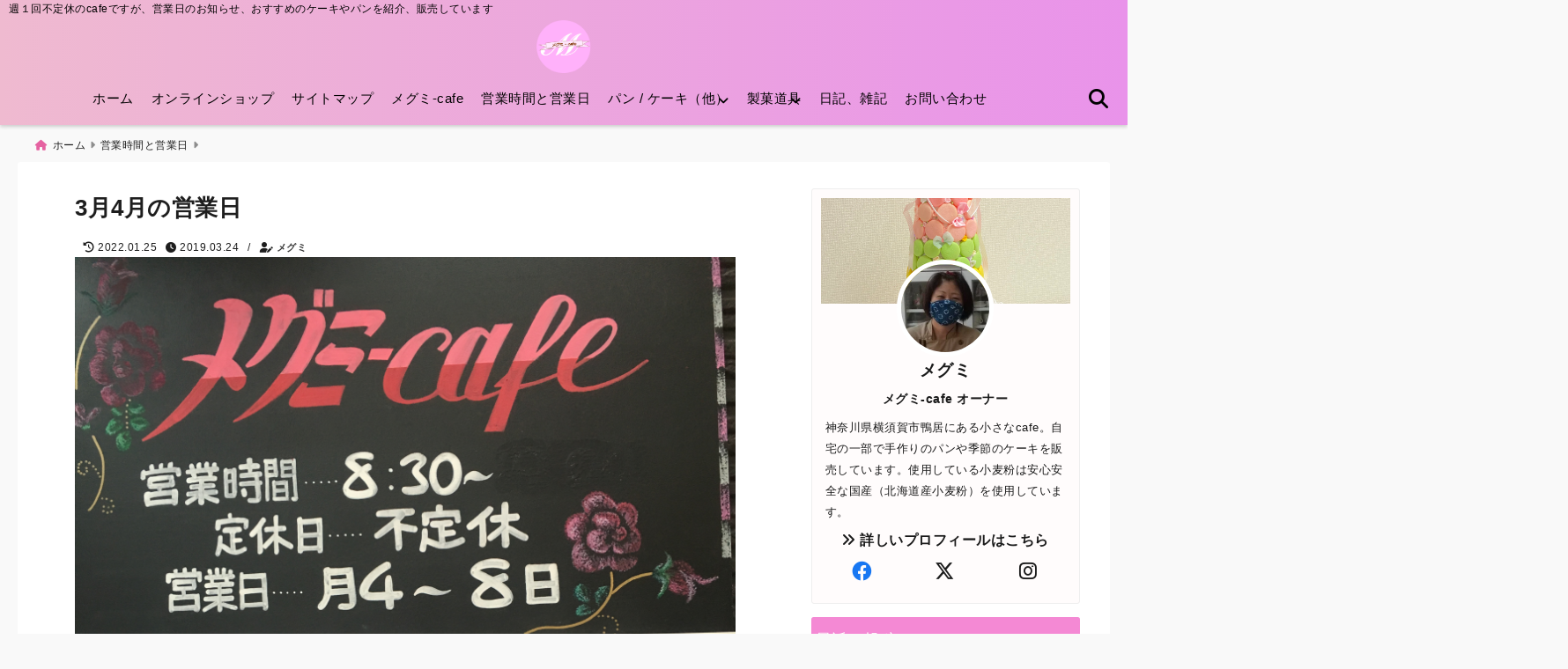

--- FILE ---
content_type: text/html; charset=UTF-8
request_url: https://megumi-cafe.com/march-april-business-day/
body_size: 29242
content:
<!DOCTYPE html>
<!--[if lt IE 7]> <html class="ie6" dir="ltr" lang="ja" prefix="og: https://ogp.me/ns#"> <![endif]-->
<!--[if IE 7]> <html class="i7" dir="ltr" lang="ja" prefix="og: https://ogp.me/ns#"> <![endif]-->
<!--[if IE 8]> <html class="ie" dir="ltr" lang="ja" prefix="og: https://ogp.me/ns#"> <![endif]-->
<!--[if gt IE 8]><!--> <html dir="ltr" lang="ja" prefix="og: https://ogp.me/ns#"> <!--<![endif]-->
<head>
<!-- Google Tag Manager -->
<script>(function(w,d,s,l,i){w[l]=w[l]||[];w[l].push({'gtm.start':
new Date().getTime(),event:'gtm.js'});var f=d.getElementsByTagName(s)[0],
j=d.createElement(s),dl=l!='dataLayer'?'&l='+l:'';j.async=true;j.src=
'https://www.googletagmanager.com/gtm.js?id='+i+dl;f.parentNode.insertBefore(j,f);
})(window,document,'script','dataLayer','GTM-MNJ9VM3');</script>
<!-- End Google Tag Manager --><meta charset="UTF-8" />
<meta name="viewport" content="width=device-width,initial-scale=1.0">
<meta name="format-detection" content="telephone=no" />

	<meta name="description" content="" />
<link rel="canonical" href="https://megumi-cafe.com/march-april-business-day/"><!-- OGP -->
<meta property="og:type" content="website">
<meta property="og:title" content="3月4月の営業日" />
<meta property="og:description" content="" />
<meta property="og:url" content="https://megumi-cafe.com/march-april-business-day/" />
<meta name="twitter:card" content="summary_large_image" />

<meta property="og:image" content="https://megumi-cafe.com/wp-content/uploads/2019/03/IMG_1788.jpg">
<meta property="og:site_name" content="megumi-cafe" />
<meta property="og:locale" content="ja_JP" />
<meta property="fb:admins" content="280000225843319" />
<meta property="fb:app_id" content="1760580897575502" />
<meta name="robots" content="max-image-preview:large" />
<!-- /OGP -->
<!-- Fontawesome Free Icon全て読込むとき -->
<!-- Fontawesomeの必要最低限にするとき -->
	<link rel="stylesheet" href="https://megumi-cafe.com/wp-content/themes/deer/css/all.min.css" media="print" onload="this.media='all'">
<!-- /Fontawesome設定終わり -->
<link rel="preload prefetch" as="font" href="https://megumi-cafe.com/wp-content/themes/deer/fonts/fa-brands-400.woff2" crossorigin>
<link rel="preload prefetch" as="font" href="https://megumi-cafe.com/wp-content/themes/deer/fonts/fa-regular-400.woff2" crossorigin>
<link rel="preload prefetch" as="font" href="https://megumi-cafe.com/wp-content/themes/deer/fonts/fa-solid-900.woff2" crossorigin>
	<link rel="preload prefetch" as="font" href="https://megumi-cafe.com/wp-content/themes/deer/webfonts/fa-brands-400.woff2" crossorigin>
<link rel="preload prefetch" as="font" href="https://megumi-cafe.com/wp-content/themes/deer/webfonts/fa-regular-400.woff2" crossorigin>
<link rel="preload prefetch" as="font" href="https://megumi-cafe.com/wp-content/themes/deer/webfonts/fa-solid-900.woff2" crossorigin>
<!-- Googleフォントを適用するとき -->
<!-- Googleフォントを適用しないとき -->
	<style>
		body{letter-spacing:.5px;font-family:'Helvetica Neue',Helvetica,'Hiragino Sans','ヒラギノ角ゴ ProN W3','Hiragino Kaku Gothic ProN',"メイリオ",'Meiryo',sans-serif;min-width:320px;word-wrap:break-word;#f2f2f2;overflow:hidden;}
		.gf{font-family:'Helvetica Neue',Helvetica,'Hiragino Sans','ヒラギノ角ゴ ProN W3','Hiragino Kaku Gothic ProN',"メイリオ",'Meiryo',sans-serif;font-weight:700}
	</style>
<!-- /Googleフォント設定終わり -->
<style>
*{margin:0;padding:0}
.pcnone{display:block;content-visibility: visible}
.smanone{display:none;content-visibility: hidden}
.mobile{display:block;content-visibility: visible}
.pc{display:none;content-visibility: hidden}
main,article,aside,header,canvas,details,figcaption,figure,footer,nav,section,summary{display:block}
#wpadminbar{position:fixed!important;transition:.5s ease}
.disappear{display:none;content-visibility: hidden;transition:.5s ease}
#totalcover{position:relative}
.header-change{display:flex;justify-content:space-between;position:fixed;top:-150px;transition:.5s;width:100%;z-index:1}
.header-change.show{top:0;left:0}
header .sitename img,.change-sitename img{max-height:35px;width:auto;margin:5px}
.sitename img a,.change-sitename img a{max-width:210px;margin:0 auto}
.header-search-btn.none #search-button{position:relative;top:0;right:0}
#header-gazou-pc{display:none}
a{position:relative;display:inline;text-decoration:underline;transition:.3s}
img,video,object{max-width:100%;height:auto;border:none;vertical-align:bottom;-webkit-transition:.8s;-moz-transition:.8s;-o-transition:.8s;-ms-transition:.8s;transition:.8s}
.clearfix:after{content:".";display:block;clear:both;height:0;visibility:hidden}
.clearfix{display:block}
.clear{clear:both}
p{font-size:16px;font-weight:300;line-height:1.9em;margin-bottom:20px;}
header .sitename,.change-sitename{font-size:22px;font-weight:800;line-height:22px;padding:0;height:auto;margin-bottom:0}
header .sitename a,.change-sitename a{font-size:22px;width:90%;text-decoration:none;font-weight:700;line-height:40px}
header h1{font-size:12px;font-weight:400}
header a{text-decoration:none}
header .descr{max-width:1400px;height:12px;text-align:left;font-size:10px;padding:0 10px 3px;font-weight:500;margin:0 auto;line-height:12px}
ul.breadcrumb {display: flex;align-items: center;}
ul.breadcrumb li{list-style:none;font-size:12px}
ul.breadcrumb li a{display:block;float:left;padding:0;margin:5px 0}
ul.breadcrumb li:first-child a:before{content:"\f015";font-family:"Font Awesome\ 5 Free";font-weight:700;margin-right:5px}
ul.breadcrumb li a:after{content:"\f0da";font-family:"Font Awesome\ 5 Free";font-weight:700;margin:0 10px 0 5px;margin-right:5px;color:#8e8e8e}
.header-action-btn a{display:block;min-width:100px;padding:10px;font-size:.8rem;border-radius:3px;text-decoration:none}
.header-action-btn{position:relative;z-index:2;text-align:center;margin:0 10px}
#change-logo{text-align:left}
ul.breadcrumb li:last-child{display:none}
h2{font-weight:700;font-size:20px;padding:1em 1.5em;margin:10px 0;border-radius:3px;line-height:1.6em}
.itiran-dl.clearfix {content-visibility: auto;contain-intrinsic-size: auto;}
#topnews h3{border-width:0}
#topnews .itiran-dl.clearfix,#newposts .itiran-dl.clearfix{position:relative;padding:8px 5px;margin:0 0 15px;transition:.3s ease;border-radius:3px;border:.0625rem solid #eee}
#topnews .itiran-dl.clearfix a.ripple.click-all,#newposts .itiran-dl.clearfix a.ripple.click-all{content-visibility: auto;contain: strict;position:absolute;top:0;left:0;width:100%;height:100%;z-index:1;transition:.2s ease}
#newposts .itiran-dl.clearfix:last-child{display:none}
#topnews .itiran-dt,#newposts .itiran-dt{width:128px;height:72px;overflow:hidden;float:left;position:relative;display:flex;justify-content:center;align-items:center}
#topnews .itiran-dt a,#newposts .itiran-dt a{width:100%}
#topnews .itiran-dt img,#newposts .itiran-dt img{width:100%}
.category_info p{position:absolute;top:0;z-index:1;padding:3px;font-size:10px;line-height:14px}
#topnews .itiran-dd,#newposts .itiran-dd{width:calc(100% - 133px);padding:0 0 2px 5px;float:left}
#topnews .clearfix .itiran-dd h3,#newposts .clearfix .itiran-dd h3{font-size:14px;font-weight:700;padding:0;margin-bottom:2px}
#topnews .clearfix .itiran-dd h3 a,#newposts .clearfix .itiran-dd h3 a{font-weight:500;text-decoration:none;line-height:1.3em;font-size:.9em}
#topnews .clearfix .itiran-dd .blog_info p,#newposts .clearfix .itiran-dd .blog_info p{float:left;font-size:10px;font-weight:700;line-height:13px;margin:0;padding:0 2px;width:100%;position:relative;left:0}
#topnews .clearfix .itiran-dd .blog_info p:before,#newposts .clearfix .itiran-dd .blog_info p:before{position:relative;font-family:'Font Awesome 5 Free';font-weight:400;content:"\f073";left:-2px}
h4.widgettitle{text-align:center;padding:10px 0;margin:20px 5px;border-radius:3px}
.article-date-design.date-deer-design {display:block;margin:0}
.article-date-design.date-deer-design .article-date{width:80px;height:80px;position:absolute;display:flex;justify-content:center;flex-wrap:wrap;align-items:center;align-content:center}
.article-date-design.date-deer-design .published-year{text-align:center;font-size:12px}
.article-date-design.date-deer-design .published-day{font-size:20px;font-weight:700;padding:0 0 2px}
.article-date-design.date-deer-design .published-date span{font-size:10px}
.article-date-design.date-deer-design .modified-date{text-align:center;font-size:12px;padding:0;position:absolute;z-index:1;width:80px;height:80px;display:flex;justify-content:center;align-items:center}
.modified-md{font-size:20px;margin:0 0 5px}
.article-date-design.date-deer-design .modified-date span{font-size:10px}
#side aside ul li{list-style:none}
#side aside ul{margin:0;padding:5px}
#side aside h4{font-size:18px;font-weight:400;padding:10px 5px;margin:15px 0 5px;line-height:33px;border-radius:.15em;clear:both}
#side aside ul li a{position:relative;display:inline;width:100%;line-height:2em;margin:0}
#side aside #mybox ul{color:#1a1a1a;margin-bottom:20px;padding:0 5px 10px;border-radius:3px;list-style:none}
#side p{font-size:.8em;line-height:24px}
#main-navigation ul{position:relative;left:50%;float:left}
#main-navigation ul li{list-style:none;padding:0;font-size:13px;display:block;position:relative;left:-50%;float:left}
#main-navigation ul li a{display:flex;flex-direction:column;padding:3 25px;border-radius:1px;position:relative;margin:0;font-weight:500;font-size:15px}
#main-navigation li a{text-align:center;text-decoration:none;padding:5px 10px;display:block;-webkit-transition:all .3s ease;-moz-transition:all .3s ease;-o-transition:all .3s ease;transition:all .3s ease}
#main-navigation li ul{display:none;border-top:1px #ccc;border-bottom:1px #ccc;border-radius:2px;padding:0;position:absolute;top:100%;left:0;margin:0 0 0 -1px;z-index:999}
#main-navigation ul li.main-parent-menu a:after{position:absolute;right:10px;content:"\f107";font-family:'Font Awesome 5 Free';font-size:14px;font-weight:700;line-height:24px;transition:.3s ease}
#main-navigation li a span{font-size:12px;font-weight:400;display:block}
#main-navigation ul li ul li{left:0}
#side aside #search{padding-bottom:0;position:relative;clear:both;margin:10px 0}
#search{margin:75px 10px}
button.searchsubmit{width:45px;height:45px;padding:0;font-family:"Font Awesome 5 Free";font-size:28px;border:none;background:transparent;position:absolute;z-index:1;top:12px;right:5px;color:#5a5a5a}
#side aside button.searchsubmit{top:14px}
#side aside .side-profile a{font-weight:700}
.side-profile .side-profcoverimg img{width:100%}
.side-profcoverimg{height:120px;overflow:hidden;position:relative;display:flex;align-items:center}
.no-cover-side-profimg{display:flex;margin:-10px -10px 0;padding:10px;justify-content:center;align-items:center}
.no-cover-side-profimg img{border-radius:50%;width:100px;margin:0;border:5px solid #fff}
#header-upper-area,#change-header-upper-area{max-width:100%;padding:0 0 5px;margin:0 auto;box-shadow:0 .125rem .25rem #ccc;position:relative;width:100%}
#header-upper-area{z-index:2}
#header-upper-area.goup{position:relative;top:-300px;transition:.3s ease}
.transmission #header-upper-area{position:absolute;background:rgba(0,0,0,0);box-shadow:0 0 0}
.transmission .header-info{display:none;}
#header-sp-wrap .pcnone .transmission .header-info{bottom:0;top:unset}
.transmission.isnot-front-page.smanone .header-info {display: block;}
.pcnone .transmission .header-info {display: none;}
.transparent-up-info {display: none;text-align: center;}
.transparent-up-info.transmission {display: block;}
.transparent-up-info a {display: block;padding: 5px;text-decoration: none}
.left-menu-box{position:relative;float:left;width:45px;height:45px;margin:0 5px}
#logo-area,#change-logo-area{width:100%;max-width:1400px;padding:0;margin:5px auto;text-align:left;position:relative;display:flex;align-items:center;justify-content:space-between}
#logo,#change-logo{width:calc(100% - 110px);margin:0 auto;float:left}
#logo{text-align:center}
#change-logo{text-align:left}
#logo.logoleft,#change-logo.logoleft{float:left}
p.sitename,p .change-sitename{padding:3px 0;margin:0;height:100%;min-height:40px}
.header-search-btn{width:45px;height:45px;margin:0 5px;float:right}
#header-gazou-area{max-width:2500px;padding:0;margin:0 auto;position:relative;overflow:hidden}
#navi-area{text-align:center;max-width:1200px;padding:0;margin:0 0 0 auto;position:relative;z-index:2}
#top-upper{max-width:1200px;padding:0 auto;margin:0 auto 15px}
#top-under{max-width:820px;margin:0 auto;float:none;clear:both}
header{text-align:center;padding-top:3px}
#gazou{height:auto;max-width:100%!important}
html{overflow:auto}
body{overflow:hidden}
#spnaviwrap{position:relative}
.spnavi{overflow:hidden;width:100%}
nav#sp-navi::-webkit-scrollbar{display:none}
nav#sp-navi{overflow-x:auto;-webkit-overflow-scrolling:touch;width:100%}
nav#sp-navi ul{display:flex;max-width:100%;margin:0;padding:0;justify-content:flex-start;align-items:center}
#spnaviwrap .spnavi ul li{list-style:none;text-align:center}
#spnaviwrap .spnavi ul li a{margin:2px auto;padding:5px;font-size:10px;min-width:100px;display:inline-block}
nav#sp-navi ul li a i,nav#sp-navi ul li a svg{display:block;font-size:24px;margin:2px auto}
#sp-navi ul li a img{display:block;margin:0 auto;width:28px}
#side input.s{position:relative;width:95.5%;height:50px;padding:10px 2%;border:none;background:#eee;border-radius:3px}
#side aside a{font-weight:400;color:#333;text-decoration:none}
#header-sp-wrap{overflow:hidden;height:100%;position:relative}
#header-sp{position:relative;margin:-5px -0}
#header-sp-innner-center{position:absolute;top:50%;left:50%;-webkit-transform:translate(-50%,-50%);-moz-transform:translate(-50%,-50%);-ms-transform:translate(-50%,-50%);-o-transform:translate(-50%,-50%);transform:translate(-50%,-50%);width:90%;height:auto;z-index:1}
.header-info{font-size:.85em;text-align:center;padding:0;position:absolute;bottom:-35px;left:50%;transform:translateX(-50%);width:80%;max-width:1200px}
#header-sp-wrap .header-info{font-size:.85em;text-align:center;padding:0;position:absolute;top:0;left:50%;transform:translateX(-50%);width:90%;z-index:1}
.header-info a{display:block;padding:7px 10px;border-radius:30px;margin:10px auto;text-decoration:none;box-shadow:0 1px 13px #ccc}
.header-info.not-front.pcnone{bottom:0;width:90%}
.page-template-sp-landingpage #wrapper{margin:0 auto}
body.page-template-sp-landingpage #contentInner{margin:0 auto;padding:0 5px}
body.page-template-sp-landingpage main{padding:0 20px}
#wrapper{max-width:600px;padding:0;margin:0 auto}
#content{min-height:100vh;margin:0 5px;width:auto}
#contentInner{padding:10px 5px;border-radius:3px}
main{margin:0 0 10px;padding:0 5px 40px}
.pagination{clear:both;position:relative;font-size:18px;line-height:18px;margin:20px;display:flex;padding:0;justify-content:center;align-items:center}
.pagination span,.pagination a{display:block;float:left;border-radius:3px;margin:0;padding:5px;text-decoration:none;width:30px;height:30px;line-height:30px;text-align:center}
.pagination .current{padding:5px;color:#fff;}
.modified-date,.modified-date.date-normal{display:none}
.article-date,.article-date.date-normal{display:none}
.article-date-design,.article-date-design.date-normal{margin:0 0 0 10px}
.article-date-design,.article-date-design.date-normal,.page-article-date-design{font-size:12px;display:flex;flex-wrap:wrap;align-items:center;flex-direction:row;justify-content:flex-start}
.modified-date-normal,.modified-date-normal.date-normal,.article-date-normal,.article-date-normal.date-normal,.page-article-date-design .modified-date-normal,.page-article-date-design .article-date-normal{margin:5px 10px 10px 0}
.page-article-date-design{margin:0}
.writer-name{margin:0 0 5px}
.writer-name i{margin:0 0 0 10px}
.modified-date-normal.date-deer-design{display:none}
.published-date-normal.date-deer-design{display:none}
.writer-normal.date-deer-design{display:none}
.page-both-date-design{font-size:12px;display:flex;flex-wrap:wrap;align-items:center;flex-direction:row;justify-content:flex-start;margin:0 0 -15px}
.page-both-date-design .modified-date-normal,.page-both-date-design .article-date-normal{margin:0 10px 0 0}
.lpwide2{margin:0 -100px;padding:20px 100px;clear:both}
.lpwide2-inner{max-width:420px;width:100%;padding:0}
.textwidget{margin:0;padding:5px}
.ripple{position:relative;overflow:hidden}
h2.toppage{background:none;text-align:left;margin:0;display:block;padding:20px 10px;letter-spacing:1px;font-size:1.5rem;font-weight:400}
#start-menu,#change-start-menu{display:none}
.left-menu{width:40px;height:40px;line-height:40px;border-radius:3px;text-align:center;font-size:23px;position:absolute;z-index:1;padding:3px;top:-5px;left:-1px;animation:fadeIn .5s ease 0 1 normal}
.menu-title{position:absolute;font-size:10px;top:25px;left:7px;animation:fadeIn .3s ease 0 1 normal}
.left-menu-close{display:none}
#start-search{display:none}
#search-button{padding:0;top:0;right:5px;width:45px;height:45px;line-height:45px;border-radius:50%;text-align:center;font-size:20px;color:#fff;-webkit-transition:all .3s ease;-moz-transition:all .3s ease;-o-transition:all .3s ease;overflow:hidden;z-index:997}
#search-button-close{display:none}
#search-wrap{display:none}
.simple-sns-share-btn{display:none}
.simple-sns-share-btn.clean-type{display:none}
.only-one-share-btn.simple-type{display:none}
.simple-sns-share-btn.simple-type .sns{display:flex;justify-content:space-evenly}
.simple-sns-share-btn.simple-type .sns a{width:30px;height:30px;font-size:24px;line-height:30px}
.simple-sns-share-btn.simple-type{display:block;border-bottom:solid .0625rem #e0e0e0;margin:0 10px 20px}
#start-article-share{display:none}
#article-share-btn{padding:0;bottom:-10px;right:10px;width:45px;height:45px;line-height:45px;border-radius:50%;text-align:center;font-size:20px;-webkit-transition:all .3s ease;-moz-transition:all .3s ease;-o-transition:all .3s ease;overflow:hidden;z-index:0;position:absolute;background:#fff;box-shadow:0 1px 5px #ccc;transition:..2s ease-in-out}
#article-share-btn:hover{box-shadow:0 5px 15px #888;transition:.2s ease-in-out}
#article-share-btn-close{display:none}
#article-share-wrap{display:none}
#start-article-share:checked ~ #article-share-wrap{display:block}
#article-share-wrap{margin:0;position:fixed;z-index:10000;top:50%;left:50%;transform:translate(-50%,-50%);width:90%;max-width:500px;height:auto;background:#fff;border-radius:3px}
#start-article-share:checked ~ label #article-share-close{position:fixed;display:block;right:0;top:0;width:100vw;height:100vh;background:rgb(0 0 0 / 60%);color:#fff;font-weight:700;z-index:10000;line-height:55px;font-size:50px;text-align:center;animation:fadeIn .3s ease 0 1 normal}
#article-share-wrap .sns{margin:10px;display:flex;justify-content:space-evenly}
#article-share-wrap .share-btns .sns a{position:relative;display:block;font-size:30px;width:50px;height:50px;line-height:50px;text-align:center;margin:0}
li.cat-item{list-style:none}
#top-under{max-width:800px}
#start-menu:checked ~ label .menu-title,#change-start-menu:checked ~ label .menu-title{display:none}
.left-menu-wrap ul li a:hover{background:#efefef}
.left-menu-wrap ul li a{color:#2d2d2d;font-size:.9em;font-weight:400;width:90%;padding:10px 0;margin:5px 0;display:inline-block;text-decoration: none}
.left-menu-wrap ul{list-style:none}
.left-menu-wrap{position:fixed;z-index:999;top:0;left:-400px;overflow:hidden;overflow-y:auto;width:285px;height:100vh;color:#1a1a1a;text-align:left;background:#fff;margin:0 auto;padding:0;box-shadow:0 1px 14px #000}
.left-menu-yohaku{padding:50px}
.left-menu-header{display:block;position:relative;top:0;height:auto;width:100%;left:0}
.left-menu-header p.sitename{display:block;position:relative;top:0;padding:10px;margin:0}
.left-menu-header p.sitename a{width:90%;position:relative;top:80px;padding:5px;font-size:20px}
.left-menu-header p.sitename img{position:relative;max-width:100%;width:auto;height:35px;margin:0;padding:0}
.left-menu-style{padding:10px}
.left-menu-wrap h4{color:#fff;padding:5px 10px;margin:10px 0;border-radius:3px}
#wp-a11y-speak-polite{display:none}
.footer-fix-menu{position:fixed;left:0;bottom:0;height:65px;z-index:9999;border-top:1px solid #ccc}
.footer-fix-menu a{margin:5px 0 0;text-decoration:none}
.footer-table-ul.pcnone{display:table;padding:0;table-layout:fixed;text-align:center;width:100%}
.footer-table-ul.pcnone li{display:table-cell;vertical-align:top;height:65px;padding:7px}
.footer-icon{font-size:1.5em}
.footer-memu-text{font-size:10px;margin:2px 0 0}
.social-share-button{max-width:320px;margin:0 auto;padding:10px;text-align:center}
.social-share-button ul{padding:0;margin:10px 0}
#side aside #mybox .social-share-button ul{padding:0;margin:0}
#side aside .social-share-button ul li a{display:block;padding:0;margin:0 auto;width:40px;height:40px;line-height:40px;font-size:1.4em;border-radius:50%;color:#333}
#side aside .social-share-button ul li{line-height:1.5em;padding:5px}
.social-share-button ul{display:table;table-layout:fixed;text-align:center;width:100%}
.social-share-button ul li{display:table-cell;vertical-align:center}
.social-share-button ul li a:before{display:none}
.side-name{font-size:1.2em;font-weight:700;text-align:center;margin:3px 0}
.side-job{text-align:center;font-size:.85em;font-weight:700;margin:10px auto;line-height:20px}
.side-profimg{text-align:center;margin:-50px 0 0;position:relative;width:100px;left:calc(50% - 5px);transform:translateX(-50%)}
.side-profimg img{border-radius:50%;margin:0;border:solid 5px #fff}
.side-profile p{margin:10px 0;padding:0 5px}
.side-profile .social-share-button{padding:0}
.side-profile{margin:20px0;border-radius:3px;padding:10px;border:.0625rem solid #eee;overflow:hidden}
.social-prof-link a{padding:10px}
video#wp-custom-header-video {margin: 0 0 -5px;}
.yokonarabi-wrap{display:flex;overflow:auto;justify-content:space-between;align-items: flex-start;text-align:center;max-width:1200px;margin: 0 auto}
.yokonarabi-inner{margin:10px;min-width:80px;;max-width:80px;text-align:center;font-size:.85rem}
.yokonarabi-inner a {text-decoration: none;margin: 10px;display:inherit}
.yokonarabi-wrap::-webkit-scrollbar{height:2px}
.yokonarabi-wrap::-webkit-scrollbar-track{background:#ddd}
.yokonarabi-wrap::-webkit-scrollbar-thumb{background:#6f6f6f}
li.wp-block-latest-comments__comment footer {margin: 0;}
#newposts {margin: 0 10px}
#newposts h2.widgettitle {margin: 10px 0;}
@media only screen and (min-width: 440px) {
header .sitename img,.change-sitename img{max-width:300px}
.yokonarabi-inner{font-size:1rem}
ul.breadcrumb li a{margin:0}
header .sitename a{width:100%;font-size:26px;line-height:32px}
#topnews .itiran-dl.clearfix,#newposts .itiran-dl.clearfix{overflow:hidden;padding:2%;margin-bottom:0;width:43.4%;float:left;margin:5px 1% 35px;height:285px;border:solid .0625rem #eee;border-radius:.5rem}
#topnews .itiran-dt,#newposts .itiran-dt{width:100%;height:65%;align-items:flex-start}
#topnews .itiran-dd,#newposts .itiran-dd{width:98%;padding:1%}
#topnews .clearfix .itiran-dd h3,#newposts .clearfix .itiran-dd h3{font-size:18px;line-height:18px;font-weight:400;padding:0;margin:5px 0}
#newposts .clearfix .itiran-dd h3{overflow:hidden;height:45px}
.category_info p{position:absolute;top:0;z-index:1;padding:3px;font-size:14px;line-height:20px}
}
@media only screen and (min-width: 780px) {
.smanone{display:block;content-visibility: visible}
.pcnone{display:none;content-visibility: hidden}
.pc{display:block;content-visibility: visible}
.mobile{display:none;content-visibility: hidden}
h1.descr.logo-center {text-align: center;}
#logo-area.logo-center {display: block;}
#logo.logo-center{margin:0 auto;text-align:center;max-width:500px;width:100%}
#logo.logo-center .sitename img{max-width:500px;max-height:60px}
.center-position, .center-position.logo-center{display:flex;align-items:center}
#navi-area.logo-center{margin:10px auto}
.yokonarabi-inner{min-width:120px;max-width:120px}
#logo,#change-logo{text-align:left;margin:5px;max-width:300px;float:left}
.left-menu-box{display:none}
.page-article-date-design .modified-date-normal,.page-article-date-design .article-date-normal{margin:0 10px 10px 0}
#newposts .itiran-dl.clearfix{width:27%;margin:10px 1%;padding:2%;transition:.2s ease}
#newposts .itiran-dl.clearfix:hover{transition:.2s ease;box-shadow:0 5px 10px #ccc}
.footer-table-ul.pcnone{display:none}
#header-gazou-pc{display:block}
header .sitename a,.change-sitename a{width:100%;font-size:22px;line-height:40px}
#logo,#change-logo{float:none}
header .sitename{font-size:26px;line-height:40px;height:auto}
.header-gazou-inner{position:absolute;top:50%;left:50%;-webkit-transform:translate(-50%,-50%);-moz-transform:translate(-50%,-50%);-ms-transform:translate(-50%,-50%);-o-transform:translate(-50%,-50%);transform:translate(-50%,-50%);z-index:0;width:80%;height:auto}
#topnews .itiran-dt,#newposts .itiran-dt{height:60%;position:relative:}
body.page-template.page-template-page-one-column.page .post,body.page-template-page-one-column-sns.page .post {max-width: 1200px}
}
</style>

<link rel="alternate" type="application/rss+xml" title="megumi-cafe RSS Feed" href="https://megumi-cafe.com/feed/" />
<link rel="pingback" href="https://megumi-cafe.com/xmlrpc.php" />
<link rel="pingback" href="https://megumi-cafe.com/xmlrpc.php" />
<link rel="preconnect" href="cdnjs.cloudflare.com">
<link rel="preconnect" href="ajax.googleapis.com">
<link rel="preconnect" href="unpkg.com">
<link rel="preconnect dns-prefetch" href="www.googletagmanager.com">
<link rel="preconnect dns-prefetch" href="www.google-analytics.com">
<link rel="preconnect dns-prefetch" href="www.gstatic.com">
<link rel="preconnect dns-prefetch" href="script.hotjar.com">
<link rel="preconnect dns-prefetch" href="connect.facebook.net">
<link rel="preconnect dns-prefetch" href="hcaptcha.com">

	<style>img:is([sizes="auto" i], [sizes^="auto," i]) { contain-intrinsic-size: 3000px 1500px }</style>
	
		<!-- All in One SEO 4.9.3 - aioseo.com -->
		<title>3月4月の営業日 | megumi-cafe</title>
	<meta name="description" content="美味しかった！って言う一言が一番嬉しい！ ３月 30日(土) 4月 7日(日)・15日(月)・23日(火) 予" />
	<meta name="robots" content="max-snippet:-1, max-image-preview:large, max-video-preview:-1" />
	<meta name="author" content="メグミ"/>
	<link rel="canonical" href="https://megumi-cafe.com/march-april-business-day/" />
	<meta name="generator" content="All in One SEO (AIOSEO) 4.9.3" />
		<meta property="og:locale" content="ja_JP" />
		<meta property="og:site_name" content="megumi-cafe" />
		<meta property="og:type" content="article" />
		<meta property="og:title" content="3月4月の営業日 | megumi-cafe" />
		<meta property="og:description" content="美味しかった！って言う一言が一番嬉しい！ ３月 30日(土) 4月 7日(日)・15日(月)・23日(火) 予" />
		<meta property="og:url" content="https://megumi-cafe.com/march-april-business-day/" />
		<meta property="og:image" content="https://megumi-cafe.com/wp-content/uploads/2019/03/IMG_1788.jpg" />
		<meta property="og:image:secure_url" content="https://megumi-cafe.com/wp-content/uploads/2019/03/IMG_1788.jpg" />
		<meta property="og:image:width" content="3024" />
		<meta property="og:image:height" content="4032" />
		<meta property="article:published_time" content="2019-03-24T12:50:34+00:00" />
		<meta property="article:modified_time" content="2022-01-24T16:42:17+00:00" />
		<meta property="article:publisher" content="https://www.facebook.com/megumi.cafe241" />
		<meta name="twitter:card" content="summary_large_image" />
		<meta name="twitter:site" content="@megumi_cafe241" />
		<meta name="twitter:title" content="3月4月の営業日 | megumi-cafe" />
		<meta name="twitter:description" content="美味しかった！って言う一言が一番嬉しい！ ３月 30日(土) 4月 7日(日)・15日(月)・23日(火) 予" />
		<meta name="twitter:image" content="https://megumi-cafe.com/wp-content/uploads/2019/03/IMG_1788.jpg" />
		<!-- All in One SEO -->

<link rel='dns-prefetch' href='//webfonts.xserver.jp' />
<link rel='dns-prefetch' href='//stats.wp.com' />
<link rel='dns-prefetch' href='//hcaptcha.com' />
<link rel='dns-prefetch' href='//v0.wordpress.com' />
		<!-- This site uses the Google Analytics by MonsterInsights plugin v9.11.1 - Using Analytics tracking - https://www.monsterinsights.com/ -->
		<!-- Note: MonsterInsights is not currently configured on this site. The site owner needs to authenticate with Google Analytics in the MonsterInsights settings panel. -->
					<!-- No tracking code set -->
				<!-- / Google Analytics by MonsterInsights -->
		<script type="text/javascript">
/* <![CDATA[ */
window._wpemojiSettings = {"baseUrl":"https:\/\/s.w.org\/images\/core\/emoji\/16.0.1\/72x72\/","ext":".png","svgUrl":"https:\/\/s.w.org\/images\/core\/emoji\/16.0.1\/svg\/","svgExt":".svg","source":{"concatemoji":"https:\/\/megumi-cafe.com\/wp-includes\/js\/wp-emoji-release.min.js?ver=6.8.3"}};
/*! This file is auto-generated */
!function(s,n){var o,i,e;function c(e){try{var t={supportTests:e,timestamp:(new Date).valueOf()};sessionStorage.setItem(o,JSON.stringify(t))}catch(e){}}function p(e,t,n){e.clearRect(0,0,e.canvas.width,e.canvas.height),e.fillText(t,0,0);var t=new Uint32Array(e.getImageData(0,0,e.canvas.width,e.canvas.height).data),a=(e.clearRect(0,0,e.canvas.width,e.canvas.height),e.fillText(n,0,0),new Uint32Array(e.getImageData(0,0,e.canvas.width,e.canvas.height).data));return t.every(function(e,t){return e===a[t]})}function u(e,t){e.clearRect(0,0,e.canvas.width,e.canvas.height),e.fillText(t,0,0);for(var n=e.getImageData(16,16,1,1),a=0;a<n.data.length;a++)if(0!==n.data[a])return!1;return!0}function f(e,t,n,a){switch(t){case"flag":return n(e,"\ud83c\udff3\ufe0f\u200d\u26a7\ufe0f","\ud83c\udff3\ufe0f\u200b\u26a7\ufe0f")?!1:!n(e,"\ud83c\udde8\ud83c\uddf6","\ud83c\udde8\u200b\ud83c\uddf6")&&!n(e,"\ud83c\udff4\udb40\udc67\udb40\udc62\udb40\udc65\udb40\udc6e\udb40\udc67\udb40\udc7f","\ud83c\udff4\u200b\udb40\udc67\u200b\udb40\udc62\u200b\udb40\udc65\u200b\udb40\udc6e\u200b\udb40\udc67\u200b\udb40\udc7f");case"emoji":return!a(e,"\ud83e\udedf")}return!1}function g(e,t,n,a){var r="undefined"!=typeof WorkerGlobalScope&&self instanceof WorkerGlobalScope?new OffscreenCanvas(300,150):s.createElement("canvas"),o=r.getContext("2d",{willReadFrequently:!0}),i=(o.textBaseline="top",o.font="600 32px Arial",{});return e.forEach(function(e){i[e]=t(o,e,n,a)}),i}function t(e){var t=s.createElement("script");t.src=e,t.defer=!0,s.head.appendChild(t)}"undefined"!=typeof Promise&&(o="wpEmojiSettingsSupports",i=["flag","emoji"],n.supports={everything:!0,everythingExceptFlag:!0},e=new Promise(function(e){s.addEventListener("DOMContentLoaded",e,{once:!0})}),new Promise(function(t){var n=function(){try{var e=JSON.parse(sessionStorage.getItem(o));if("object"==typeof e&&"number"==typeof e.timestamp&&(new Date).valueOf()<e.timestamp+604800&&"object"==typeof e.supportTests)return e.supportTests}catch(e){}return null}();if(!n){if("undefined"!=typeof Worker&&"undefined"!=typeof OffscreenCanvas&&"undefined"!=typeof URL&&URL.createObjectURL&&"undefined"!=typeof Blob)try{var e="postMessage("+g.toString()+"("+[JSON.stringify(i),f.toString(),p.toString(),u.toString()].join(",")+"));",a=new Blob([e],{type:"text/javascript"}),r=new Worker(URL.createObjectURL(a),{name:"wpTestEmojiSupports"});return void(r.onmessage=function(e){c(n=e.data),r.terminate(),t(n)})}catch(e){}c(n=g(i,f,p,u))}t(n)}).then(function(e){for(var t in e)n.supports[t]=e[t],n.supports.everything=n.supports.everything&&n.supports[t],"flag"!==t&&(n.supports.everythingExceptFlag=n.supports.everythingExceptFlag&&n.supports[t]);n.supports.everythingExceptFlag=n.supports.everythingExceptFlag&&!n.supports.flag,n.DOMReady=!1,n.readyCallback=function(){n.DOMReady=!0}}).then(function(){return e}).then(function(){var e;n.supports.everything||(n.readyCallback(),(e=n.source||{}).concatemoji?t(e.concatemoji):e.wpemoji&&e.twemoji&&(t(e.twemoji),t(e.wpemoji)))}))}((window,document),window._wpemojiSettings);
/* ]]> */
</script>
<link rel='stylesheet' id='jetpack_related-posts-css' href='https://megumi-cafe.com/wp-content/plugins/jetpack/modules/related-posts/related-posts.css?ver=20240116' type='text/css' media='all' />
<style id='wp-emoji-styles-inline-css' type='text/css'>

	img.wp-smiley, img.emoji {
		display: inline !important;
		border: none !important;
		box-shadow: none !important;
		height: 1em !important;
		width: 1em !important;
		margin: 0 0.07em !important;
		vertical-align: -0.1em !important;
		background: none !important;
		padding: 0 !important;
	}
</style>
<link rel='stylesheet' id='wp-block-library-css' href='https://megumi-cafe.com/wp-includes/css/dist/block-library/style.min.css?ver=6.8.3' type='text/css' media='all' />
<style id='classic-theme-styles-inline-css' type='text/css'>
/*! This file is auto-generated */
.wp-block-button__link{color:#fff;background-color:#32373c;border-radius:9999px;box-shadow:none;text-decoration:none;padding:calc(.667em + 2px) calc(1.333em + 2px);font-size:1.125em}.wp-block-file__button{background:#32373c;color:#fff;text-decoration:none}
</style>
<link rel='stylesheet' id='aioseo/css/src/vue/standalone/blocks/table-of-contents/global.scss-css' href='https://megumi-cafe.com/wp-content/plugins/all-in-one-seo-pack/dist/Lite/assets/css/table-of-contents/global.e90f6d47.css?ver=4.9.3' type='text/css' media='all' />
<link rel='stylesheet' id='mediaelement-css' href='https://megumi-cafe.com/wp-includes/js/mediaelement/mediaelementplayer-legacy.min.css?ver=4.2.17' type='text/css' media='all' />
<link rel='stylesheet' id='wp-mediaelement-css' href='https://megumi-cafe.com/wp-includes/js/mediaelement/wp-mediaelement.min.css?ver=6.8.3' type='text/css' media='all' />
<style id='jetpack-sharing-buttons-style-inline-css' type='text/css'>
.jetpack-sharing-buttons__services-list{display:flex;flex-direction:row;flex-wrap:wrap;gap:0;list-style-type:none;margin:5px;padding:0}.jetpack-sharing-buttons__services-list.has-small-icon-size{font-size:12px}.jetpack-sharing-buttons__services-list.has-normal-icon-size{font-size:16px}.jetpack-sharing-buttons__services-list.has-large-icon-size{font-size:24px}.jetpack-sharing-buttons__services-list.has-huge-icon-size{font-size:36px}@media print{.jetpack-sharing-buttons__services-list{display:none!important}}.editor-styles-wrapper .wp-block-jetpack-sharing-buttons{gap:0;padding-inline-start:0}ul.jetpack-sharing-buttons__services-list.has-background{padding:1.25em 2.375em}
</style>
<style id='global-styles-inline-css' type='text/css'>
:root{--wp--preset--aspect-ratio--square: 1;--wp--preset--aspect-ratio--4-3: 4/3;--wp--preset--aspect-ratio--3-4: 3/4;--wp--preset--aspect-ratio--3-2: 3/2;--wp--preset--aspect-ratio--2-3: 2/3;--wp--preset--aspect-ratio--16-9: 16/9;--wp--preset--aspect-ratio--9-16: 9/16;--wp--preset--color--black: #000000;--wp--preset--color--cyan-bluish-gray: #abb8c3;--wp--preset--color--white: #ffffff;--wp--preset--color--pale-pink: #f78da7;--wp--preset--color--vivid-red: #cf2e2e;--wp--preset--color--luminous-vivid-orange: #ff6900;--wp--preset--color--luminous-vivid-amber: #fcb900;--wp--preset--color--light-green-cyan: #7bdcb5;--wp--preset--color--vivid-green-cyan: #00d084;--wp--preset--color--pale-cyan-blue: #8ed1fc;--wp--preset--color--vivid-cyan-blue: #0693e3;--wp--preset--color--vivid-purple: #9b51e0;--wp--preset--gradient--vivid-cyan-blue-to-vivid-purple: linear-gradient(135deg,rgba(6,147,227,1) 0%,rgb(155,81,224) 100%);--wp--preset--gradient--light-green-cyan-to-vivid-green-cyan: linear-gradient(135deg,rgb(122,220,180) 0%,rgb(0,208,130) 100%);--wp--preset--gradient--luminous-vivid-amber-to-luminous-vivid-orange: linear-gradient(135deg,rgba(252,185,0,1) 0%,rgba(255,105,0,1) 100%);--wp--preset--gradient--luminous-vivid-orange-to-vivid-red: linear-gradient(135deg,rgba(255,105,0,1) 0%,rgb(207,46,46) 100%);--wp--preset--gradient--very-light-gray-to-cyan-bluish-gray: linear-gradient(135deg,rgb(238,238,238) 0%,rgb(169,184,195) 100%);--wp--preset--gradient--cool-to-warm-spectrum: linear-gradient(135deg,rgb(74,234,220) 0%,rgb(151,120,209) 20%,rgb(207,42,186) 40%,rgb(238,44,130) 60%,rgb(251,105,98) 80%,rgb(254,248,76) 100%);--wp--preset--gradient--blush-light-purple: linear-gradient(135deg,rgb(255,206,236) 0%,rgb(152,150,240) 100%);--wp--preset--gradient--blush-bordeaux: linear-gradient(135deg,rgb(254,205,165) 0%,rgb(254,45,45) 50%,rgb(107,0,62) 100%);--wp--preset--gradient--luminous-dusk: linear-gradient(135deg,rgb(255,203,112) 0%,rgb(199,81,192) 50%,rgb(65,88,208) 100%);--wp--preset--gradient--pale-ocean: linear-gradient(135deg,rgb(255,245,203) 0%,rgb(182,227,212) 50%,rgb(51,167,181) 100%);--wp--preset--gradient--electric-grass: linear-gradient(135deg,rgb(202,248,128) 0%,rgb(113,206,126) 100%);--wp--preset--gradient--midnight: linear-gradient(135deg,rgb(2,3,129) 0%,rgb(40,116,252) 100%);--wp--preset--font-size--small: 13px;--wp--preset--font-size--medium: 20px;--wp--preset--font-size--large: 36px;--wp--preset--font-size--x-large: 42px;--wp--preset--spacing--20: 0.44rem;--wp--preset--spacing--30: 0.67rem;--wp--preset--spacing--40: 1rem;--wp--preset--spacing--50: 1.5rem;--wp--preset--spacing--60: 2.25rem;--wp--preset--spacing--70: 3.38rem;--wp--preset--spacing--80: 5.06rem;--wp--preset--shadow--natural: 6px 6px 9px rgba(0, 0, 0, 0.2);--wp--preset--shadow--deep: 12px 12px 50px rgba(0, 0, 0, 0.4);--wp--preset--shadow--sharp: 6px 6px 0px rgba(0, 0, 0, 0.2);--wp--preset--shadow--outlined: 6px 6px 0px -3px rgba(255, 255, 255, 1), 6px 6px rgba(0, 0, 0, 1);--wp--preset--shadow--crisp: 6px 6px 0px rgba(0, 0, 0, 1);}:where(.is-layout-flex){gap: 0.5em;}:where(.is-layout-grid){gap: 0.5em;}body .is-layout-flex{display: flex;}.is-layout-flex{flex-wrap: wrap;align-items: center;}.is-layout-flex > :is(*, div){margin: 0;}body .is-layout-grid{display: grid;}.is-layout-grid > :is(*, div){margin: 0;}:where(.wp-block-columns.is-layout-flex){gap: 2em;}:where(.wp-block-columns.is-layout-grid){gap: 2em;}:where(.wp-block-post-template.is-layout-flex){gap: 1.25em;}:where(.wp-block-post-template.is-layout-grid){gap: 1.25em;}.has-black-color{color: var(--wp--preset--color--black) !important;}.has-cyan-bluish-gray-color{color: var(--wp--preset--color--cyan-bluish-gray) !important;}.has-white-color{color: var(--wp--preset--color--white) !important;}.has-pale-pink-color{color: var(--wp--preset--color--pale-pink) !important;}.has-vivid-red-color{color: var(--wp--preset--color--vivid-red) !important;}.has-luminous-vivid-orange-color{color: var(--wp--preset--color--luminous-vivid-orange) !important;}.has-luminous-vivid-amber-color{color: var(--wp--preset--color--luminous-vivid-amber) !important;}.has-light-green-cyan-color{color: var(--wp--preset--color--light-green-cyan) !important;}.has-vivid-green-cyan-color{color: var(--wp--preset--color--vivid-green-cyan) !important;}.has-pale-cyan-blue-color{color: var(--wp--preset--color--pale-cyan-blue) !important;}.has-vivid-cyan-blue-color{color: var(--wp--preset--color--vivid-cyan-blue) !important;}.has-vivid-purple-color{color: var(--wp--preset--color--vivid-purple) !important;}.has-black-background-color{background-color: var(--wp--preset--color--black) !important;}.has-cyan-bluish-gray-background-color{background-color: var(--wp--preset--color--cyan-bluish-gray) !important;}.has-white-background-color{background-color: var(--wp--preset--color--white) !important;}.has-pale-pink-background-color{background-color: var(--wp--preset--color--pale-pink) !important;}.has-vivid-red-background-color{background-color: var(--wp--preset--color--vivid-red) !important;}.has-luminous-vivid-orange-background-color{background-color: var(--wp--preset--color--luminous-vivid-orange) !important;}.has-luminous-vivid-amber-background-color{background-color: var(--wp--preset--color--luminous-vivid-amber) !important;}.has-light-green-cyan-background-color{background-color: var(--wp--preset--color--light-green-cyan) !important;}.has-vivid-green-cyan-background-color{background-color: var(--wp--preset--color--vivid-green-cyan) !important;}.has-pale-cyan-blue-background-color{background-color: var(--wp--preset--color--pale-cyan-blue) !important;}.has-vivid-cyan-blue-background-color{background-color: var(--wp--preset--color--vivid-cyan-blue) !important;}.has-vivid-purple-background-color{background-color: var(--wp--preset--color--vivid-purple) !important;}.has-black-border-color{border-color: var(--wp--preset--color--black) !important;}.has-cyan-bluish-gray-border-color{border-color: var(--wp--preset--color--cyan-bluish-gray) !important;}.has-white-border-color{border-color: var(--wp--preset--color--white) !important;}.has-pale-pink-border-color{border-color: var(--wp--preset--color--pale-pink) !important;}.has-vivid-red-border-color{border-color: var(--wp--preset--color--vivid-red) !important;}.has-luminous-vivid-orange-border-color{border-color: var(--wp--preset--color--luminous-vivid-orange) !important;}.has-luminous-vivid-amber-border-color{border-color: var(--wp--preset--color--luminous-vivid-amber) !important;}.has-light-green-cyan-border-color{border-color: var(--wp--preset--color--light-green-cyan) !important;}.has-vivid-green-cyan-border-color{border-color: var(--wp--preset--color--vivid-green-cyan) !important;}.has-pale-cyan-blue-border-color{border-color: var(--wp--preset--color--pale-cyan-blue) !important;}.has-vivid-cyan-blue-border-color{border-color: var(--wp--preset--color--vivid-cyan-blue) !important;}.has-vivid-purple-border-color{border-color: var(--wp--preset--color--vivid-purple) !important;}.has-vivid-cyan-blue-to-vivid-purple-gradient-background{background: var(--wp--preset--gradient--vivid-cyan-blue-to-vivid-purple) !important;}.has-light-green-cyan-to-vivid-green-cyan-gradient-background{background: var(--wp--preset--gradient--light-green-cyan-to-vivid-green-cyan) !important;}.has-luminous-vivid-amber-to-luminous-vivid-orange-gradient-background{background: var(--wp--preset--gradient--luminous-vivid-amber-to-luminous-vivid-orange) !important;}.has-luminous-vivid-orange-to-vivid-red-gradient-background{background: var(--wp--preset--gradient--luminous-vivid-orange-to-vivid-red) !important;}.has-very-light-gray-to-cyan-bluish-gray-gradient-background{background: var(--wp--preset--gradient--very-light-gray-to-cyan-bluish-gray) !important;}.has-cool-to-warm-spectrum-gradient-background{background: var(--wp--preset--gradient--cool-to-warm-spectrum) !important;}.has-blush-light-purple-gradient-background{background: var(--wp--preset--gradient--blush-light-purple) !important;}.has-blush-bordeaux-gradient-background{background: var(--wp--preset--gradient--blush-bordeaux) !important;}.has-luminous-dusk-gradient-background{background: var(--wp--preset--gradient--luminous-dusk) !important;}.has-pale-ocean-gradient-background{background: var(--wp--preset--gradient--pale-ocean) !important;}.has-electric-grass-gradient-background{background: var(--wp--preset--gradient--electric-grass) !important;}.has-midnight-gradient-background{background: var(--wp--preset--gradient--midnight) !important;}.has-small-font-size{font-size: var(--wp--preset--font-size--small) !important;}.has-medium-font-size{font-size: var(--wp--preset--font-size--medium) !important;}.has-large-font-size{font-size: var(--wp--preset--font-size--large) !important;}.has-x-large-font-size{font-size: var(--wp--preset--font-size--x-large) !important;}
:where(.wp-block-post-template.is-layout-flex){gap: 1.25em;}:where(.wp-block-post-template.is-layout-grid){gap: 1.25em;}
:where(.wp-block-columns.is-layout-flex){gap: 2em;}:where(.wp-block-columns.is-layout-grid){gap: 2em;}
:root :where(.wp-block-pullquote){font-size: 1.5em;line-height: 1.6;}
</style>
<link rel='stylesheet' id='toc-screen-css' href='https://megumi-cafe.com/wp-content/plugins/table-of-contents-plus/screen.min.css?ver=2411.1' type='text/css' media='all' />
<link rel='stylesheet' id='style-css' href='https://megumi-cafe.com/wp-content/themes/deer/style.css?ver=6.8.3' type='text/css' media='all' />
<link rel='stylesheet' id='child-style-css' href='https://megumi-cafe.com/wp-content/themes/c94bbc0f8241e87189d6530e80baf850/style.css?ver=6.8.3' type='text/css' media='all' />
<link rel='stylesheet' id='main-css' href='https://megumi-cafe.com/wp-content/themes/deer/style.css?ver=6.8.3' type='text/css' media='all' />
<link rel="https://api.w.org/" href="https://megumi-cafe.com/wp-json/" /><link rel="alternate" title="JSON" type="application/json" href="https://megumi-cafe.com/wp-json/wp/v2/posts/245" /><link rel='shortlink' href='https://wp.me/p9XMjg-3X' />
<link rel="alternate" title="oEmbed (JSON)" type="application/json+oembed" href="https://megumi-cafe.com/wp-json/oembed/1.0/embed?url=https%3A%2F%2Fmegumi-cafe.com%2Fmarch-april-business-day%2F" />
<link rel="alternate" title="oEmbed (XML)" type="text/xml+oembed" href="https://megumi-cafe.com/wp-json/oembed/1.0/embed?url=https%3A%2F%2Fmegumi-cafe.com%2Fmarch-april-business-day%2F&#038;format=xml" />
<style>
.h-captcha{position:relative;display:block;margin-bottom:2rem;padding:0;clear:both}.h-captcha[data-size="normal"]{width:302px;height:76px}.h-captcha[data-size="compact"]{width:158px;height:138px}.h-captcha[data-size="invisible"]{display:none}.h-captcha iframe{z-index:1}.h-captcha::before{content:"";display:block;position:absolute;top:0;left:0;background:url(https://megumi-cafe.com/wp-content/plugins/hcaptcha-for-forms-and-more/assets/images/hcaptcha-div-logo.svg) no-repeat;border:1px solid #fff0;border-radius:4px;box-sizing:border-box}.h-captcha::after{content:"The hCaptcha loading is delayed until user interaction.";font-family:-apple-system,system-ui,BlinkMacSystemFont,"Segoe UI",Roboto,Oxygen,Ubuntu,"Helvetica Neue",Arial,sans-serif;font-size:10px;font-weight:500;position:absolute;top:0;bottom:0;left:0;right:0;box-sizing:border-box;color:#bf1722;opacity:0}.h-captcha:not(:has(iframe))::after{animation:hcap-msg-fade-in .3s ease forwards;animation-delay:2s}.h-captcha:has(iframe)::after{animation:none;opacity:0}@keyframes hcap-msg-fade-in{to{opacity:1}}.h-captcha[data-size="normal"]::before{width:302px;height:76px;background-position:93.8% 28%}.h-captcha[data-size="normal"]::after{width:302px;height:76px;display:flex;flex-wrap:wrap;align-content:center;line-height:normal;padding:0 75px 0 10px}.h-captcha[data-size="compact"]::before{width:158px;height:138px;background-position:49.9% 78.8%}.h-captcha[data-size="compact"]::after{width:158px;height:138px;text-align:center;line-height:normal;padding:24px 10px 10px 10px}.h-captcha[data-theme="light"]::before,body.is-light-theme .h-captcha[data-theme="auto"]::before,.h-captcha[data-theme="auto"]::before{background-color:#fafafa;border:1px solid #e0e0e0}.h-captcha[data-theme="dark"]::before,body.is-dark-theme .h-captcha[data-theme="auto"]::before,html.wp-dark-mode-active .h-captcha[data-theme="auto"]::before,html.drdt-dark-mode .h-captcha[data-theme="auto"]::before{background-image:url(https://megumi-cafe.com/wp-content/plugins/hcaptcha-for-forms-and-more/assets/images/hcaptcha-div-logo-white.svg);background-repeat:no-repeat;background-color:#333;border:1px solid #f5f5f5}@media (prefers-color-scheme:dark){.h-captcha[data-theme="auto"]::before{background-image:url(https://megumi-cafe.com/wp-content/plugins/hcaptcha-for-forms-and-more/assets/images/hcaptcha-div-logo-white.svg);background-repeat:no-repeat;background-color:#333;border:1px solid #f5f5f5}}.h-captcha[data-theme="custom"]::before{background-color:initial}.h-captcha[data-size="invisible"]::before,.h-captcha[data-size="invisible"]::after{display:none}.h-captcha iframe{position:relative}div[style*="z-index: 2147483647"] div[style*="border-width: 11px"][style*="position: absolute"][style*="pointer-events: none"]{border-style:none}
</style>
	<style>img#wpstats{display:none}</style>
		
<style type="text/css">




/*カスタマイザーサイトカラー*/
/*1-AB*/
#header-upper-area, #change-header-upper-area {
	background: -webkit-linear-gradient(left, #efbad0, #e993ea); 
	background: linear-gradient(to right, #efbad0, #e993ea); 
}

/* 2*/
.left-menu { color: #000000;}
header .sitename a,.change-sitename a { color: #000000;}
header h1 { color: #000000;}
header .descr { color: #000000;}
.menu-title { color: #000000;}
header .sitename,.change-sitename { color: #000000;}
#main-navigation ul li a { color: #000000;}
#main-navigation ul li.main-parent-menu a:after{ color: #000000;}
#search-button{ color: #000000;}
#spnaviwrap .spnavi ul li a { color: #000000;}
#navi-large-area a { color: #000000;}

/*透過時*/
.transmission a.gf {color:;}
#main-navigation .transmission ul li a,#main-navigation .transmission ul li.main-parent-menu a:after {color:;}
.transmission #search-button {color:;}
.transmission .left-menu,.transmission .menu-title {color:;}
.transmission #spnaviwrap .spnavi ul li a {color:;}
h1.descr.transmission {color:;}

/*3*/
.left-menu-header { background:#e9b2ea;}
#left-menu-wrap h4 { background:#e9b2ea;}



/* 5*/

/* 6*/
#main-navigation li a:hover {color: #002282;}
#main-navigation ul li.main-parent-menu a:hover:after {color: #002282;}

/* 7*/
#main-navigation li a:hover{ background:#ffffff;}
/* 8*/
#main-navigation li ul li a{ color: #ffffff;}
#main-navigation ul li.main-parent-menu ul li a:after{ color: #ffffff;}
/*9*/
#main-navigation li ul li a{background:#f470ae;}



/* 8*/
body { color:#1e1e1e;}
.post ul li, .post ol li { color:#1e1e1e;}
.prev-title p, .next-title p{color: #1e1e1e;}
.prev-label, .next-label{color: #1e1e1e;}
h2.toppage { color:#1e1e1e;}
h2.archiev { color:#1e1e1e;}
#side aside ul li a { color:#1e1e1e;}
#side aside ul li { color:#1e1e1e;}
.share-message { color:#1e1e1e;}
#kijisita-wrap h3{ color:#1e1e1e;}
#comments h3{ color:#1e1e1e;}
#comments p{ color:#1e1e1e;}
.bottom-prof-name a{ color:#1e1e1e;}
#breadcrumb a{ color:#1e1e1e;}
.entry-title{ color:#1e1e1e;}
.yokonarabi-inner a{ color:#1e1e1e;}
/* 9*/
a { color:#0034e2;
}
/*ページャー*/
.pagination span, .pagination a {color: #0034e2;}
.pagination .current {
	background-color: #0034e2;
}
#comments input[type="submit"]{
	background-color: #0034e2;
}
.kijisita-category a{background:#0034e2;}
.hashtag a {color: #0034e2;}
#prof-kijisita .prof-under-article-right-profurl a{background: #0034e2;}
.tagcloud a{background: #0034e2;}
#breadcrumb i.fa.fa-home{color: #0034e2;}
#breadcrumb i.fa.fa-folder{color: #0034e2;}
/* 10*/
a:hover { color:#02d5ed;}
/*ページャー*/
.pagination a:hover {background-color: #02d5ed;}
#comments input[type="submit"]:hover{background-color: #02d5ed;}

/* 11*/
.btn-wrap a{ 
	background:#e218dc;
	border:2px solid #e218dc;
}
.btn-wrap.kotei1 a{ 
	background:#e218dc;
	border:1px solid #e218dc;
}

.btn-wrap.ghost a {
    border: 2px solid #e218dc;
    color: #e218dc;
}
.field-wrap input[type=button],.field-wrap input[type=submit]{background:#e218dc!important;}


/* 12*/
/*普通のボタンの色*/
.btn-wrap a:hover{ 
	background:#0c23d1;
	border:2px solid #0c23d1;
}
.field-wrap input[type=button]:hover,.field-wrap input[type=submit]:hover{
    background:#0c23d1!important;
}
/*固定幅1のボタン*/
.btn-wrap.kotei1 a:hover{ 
	background:#0c23d1;
	color:#fff;
	border:1px solid #0c23d1;
}
.btn-wrap.ghost a:hover {
    border: 2px solid #0c23d1;
	background:#0c23d1;
    color: #fff;
}
.wp-block-buttons a:hover{ 
	background:#0c23d1;
}
.wp-block-button a:hover{ 
	background:#0c23d1!important;
}
.wp-block-button.is-style-outline a:hover {
    background: #0c23d1!important;
    border-color: #0c23d1!important;
    color: #fff!important;
}
/* 13*/
.btn-wrap.spe a {
	border: 2px solid #e57a00;
	background-color:#e57a00;
}

.btn-wrap.spe a::before,
.btn-wrap.spe a::after {
	background: #e57a00;
}
.btn-wrap.spe2 a {
	border: 2px solid #e57a00;
	background-color:#e57a00;
}

.btn-wrap.spe2 a::before,
.btn-wrap.spe2 a::after {
	background: #e57a00;
}
.btn-wrap.ghostspe a {
	border: 2px solid #e57a00;
	color: #e57a00;
}
.btn-wrap.zoomin a {
	border: 2px solid #e57a00;
	color: #e57a00;
}
.btn-wrap.zoomin a:hover::after {
	background: #e57a00;
}
.btn-wrap.zoomin a:hover {
	background-color: #e57a00;
	border-color: #e57a00;
}
.btn-wrap.down a{
	border: 2px solid #e57a00;
	color: #e57a00;
}
.btn-wrap.down a::after {
	background: #e57a00;
}


/* 14*/
.btn-wrap.spe a:hover {
	border-color: #3011e0;
	color: #3011e0;
}

.btn-wrap.spe a:hover::before,
.btn-wrap.spe a:hover::after {
	background-color: #3011e0;
}
.btn-wrap.spe2 a:hover {
	border-color: #3011e0;
	color: #3011e0;
}

.btn-wrap.spe2 a:hover::before,
.btn-wrap.spe2 a:hover::after {
	background-color: #3011e0;
}
.btn-wrap.ghostspe a:hover {
	background-color: #3011e0;
	border-color: #3011e0;
}


/******
見出し2(h2)キーカラー
*******/ 
.post h2{background: #ed00ed;}
h2.widgettitle{background: #ed00ed;}
.post .short-line  h2:before{
    background:#ed00ed;
}
h2{background: #ed00ed;}
.post .kagikakko h2:after{
    border-top: 2px solid  #ed00ed;
	border-left: 2px solid  #ed00ed;
}
.post .kagikakko  h2:before{
    border-right: 2px solid #ed00ed;
	border-bottom: 2px solid #ed00ed;
}
.post .stripe-bottom h2:after {
	background-image: -webkit-repeating-linear-gradient(135deg, #ed00ed, #ed00ed 1px, transparent 2px, transparent 5px);
	background-image: repeating-linear-gradient(-45deg, #ed00ed, #ed00ed 1px, transparent 2px, transparent 5px);
  }
.post .fukidasi h2{background: #ed00ed;}
.post .material h2{background: #ed00ed;}
.post .fukidasi h2:after{border-top: 15px solid #ed00ed;}
.post .shadow h2{background: #ed00ed;}
.post .ribbon h2{background: #ed00ed;}
.post .ribbon h2::before,
.post .ribbon h2::after{border-top: 5px solid #ed00ed;}
.post .ribbon h2::before{border-left: 5px solid #ed00ed;}
.post .ribbon h2::after{border-right: 5px solid #ed00ed;}
.post .under-gradline h2{color:#ed00ed;}
.post .under-gradline h2:after{
	background: -moz-linear-gradient(to right, #ed00ed, transparent);
	background: -webkit-linear-gradient(to right, #ed00ed, transparent);
	background: linear-gradient(to right, #ed00ed, transparent);
}
.post .first-big h2{color:#1a1a1a;}
.post .first-big h2:first-letter {
	color:#ed00ed;
	border-bottom:solid 3px #ed00ed;
}
.post .hamiwaku h2{
	border-top: solid 3px #ed00ed;
	border-bottom: solid 3px #ed00ed;
}
.post .hamiwaku h2:before,.post .hamiwaku h2:after{
	background-color: #ed00ed;
}
.post .chapter h2{
	border:3px solid #ed00ed;
}
.post .chapter h2::after{color: #ed00ed;}
.post .icon h2 {background:#ed00ed;}

/******
見出し2(h2)テキストカラー
*******/ 
h2{color: #0f0908;}
h2.widgettitle{color: #0f0908;}
.post .material h2{color: #0f0908;}
.post .hamiwaku h2{
	color:#0f0908;
}
.post .chapter h2{
	color:#0f0908;
}

.post h2{color: #0f0908;}
.post .ribbon h2{color: #0f0908;}
.post .icon h2 {color: #0f0908;}
.post .icon h2:before{color: #0f0908;}

/**********
見出し３(h3)キーカラー
***********/
.post h3 {
	border-color: #ed00ed;
}
.post .h3underline h3 {
	border-color: #ed00ed;
}
.post .thin-underline h3 {
	border-color: #ed00ed;
}
.post .stripes h3:after {
background: -webkit-repeating-linear-gradient(-45deg, #ed00ed, #ed00ed 0px, #fff 2px, #fff 2px);
background: repeating-linear-gradient(-45deg, #ed00ed, #ed00ed 0px, #fff 2px, #fff 2px);
}
.post .lh3 h3{
	border-color: #ed00ed;
}
.post .box2 h3::before{color: #ed00ed;}
.post .box2 h3::after{color: #A1B8D1;}

/**********
見出し３(h3)テキストカラー
***********/
.post h3 {	color:#332d2d;}
.post .h3underline h3 {
	color:#332d2d;
}
.post .thin-underline h3 {
	color:#332d2d;
}
.post .box2 h3{color:#332d2d;}
.post .simpleh3 h3{color: #332d2d;}

/**********
見出し４(h4)キーカラー
***********/
.post h4:before{	color:#fc00a8;}
.post .left-border h4{border-color: #fc00a8;}
.post .left-thin-border h4{border-color: #fc00a8;}

/**********
見出し４(h4)テキストカラー
***********/
.post h4{color:#000000;}
.post .simpleh3 h4{color: #000000;}
.post .cube-icon h4{color:#000000;}


/**********
サイドバー見出し４(h4)キーカラー
***********/
#newposts h4.widgettitle {background: #f489d4;}
#newposts h2.widgettitle {background: #f489d4;}
#side aside h4{background:#f489d4;}
#side aside h2{background:#f489d4;}

/**********
サイドバー見出し４(h4)テキストカラー
***********/
#newposts h4.widgettitle {color: #ffffff;}
#side aside h4{color: #ffffff;}
#newposts h4.widgettitle span{color: #ffffff;}
#newposts h2.widgettitle {color: #ffffff;}
#side aside h2{color: #ffffff;}
#newposts h2.widgettitle span{color: #ffffff;}


/* 17*/
ul.breadcrumb li:first-child a:before{color: #e562a1;}
.category_info p{background: #e562a1;}
.prof-under-article{background: #e562a1;}
#prof-kijisita{background: #e562a1;}
.blogbox p { color: #e562a1;}
.koukai { color: #e562a1;}
.koushin { color: #e562a1;}
#kanren .clearfix dt .blog_info {background: #e562a1;}
.post ol li::marker
,.post ul li::marker
,ul.deer-ul-style-circle li:before
,.deer-ul-style-circle ul li:before
,ul.deer-ul-style-square li:before
,.deer-ul-style-square ul li:before
     {color: #e562a1;}

 ol.deer-ol-style-circle li:before
,ol.deer-ol-style-square li:before
,.deer-ol-style-circle ol li:before
,.deer-ol-style-square ol li:before
{background: #e562a1;}

ol li:before  {color: #e562a1;}
.page-template-page-one-column main ul li:before {background: #e562a1;}
.page-template-page-one-column main ol li:before {color: #ffffff;}
.blog-card-title::before {background: #e562a1;}
.p-entry__push {background: #e562a1;}
.p-shareButton__a-cont{background: #e562a1;}
.flow {background: #e562a1;}
.btn-wrap.kotei2 a{ 
	background:#e562a1;
	border:1px solid #e562a1;
}
.btn-wrap.kotei2 a:hover{ 
	color:#e562a1;
	border:1px solid #e562a1;
}
.prev dt{background: #e562a1;}
.next dt{background: #e562a1;}

.readmore.wide-card{ color: #e562a1;}
p.has-drop-cap:not(:focus)::first-letter{ color: #e562a1;}
.article-date-design.date-deer-design .article-date{background: #e562a1;}
.article-date-design.date-deer-design .modified-date{background: #e562a1;}
pre {
    border-left: solid #e562a1 5px;
}
pre:before {
    background: #e562a1;
    color: #ffffff;
}
table th {
    background: #e562a1;
    color: #ffffff;
    border: solid 1px #ffffff;
}
.sankaku {
    border-top: 30px solid #ed00ed;
}
.outline{background: #e562a1;}
.accordion-title {
    background: #e562a1;
	border: 1px solid #e562a1;
    color: #ffffff;
}
.accordion-title:before{
    background: #ffffff;
    color: #e562a1;
}
.accordion-contents {
    border: 1px solid #e562a1;
}


/* 18*/
.category_info p{ color: #ffffff;}
.prof-under-article-title{ color: #ffffff;}
.blog-card-title::before{ color: #ffffff;}
.p-entry__push{ color: #ffffff;}
.p-entry__note{ color: #ffffff;}
.p-shareButton__a-cont__btn p{ color: #ffffff;}
.prev dt a{ color: #ffffff;}
.next dt a{ color: #ffffff;}
.prof-under-article{ color: #ffffff;}
.prof-under-article-right-sns a{ color: #ffffff;}
.prof-under-article-name a{ color: #ffffff;}
.article-date-design.date-deer-design .article-date{ color: #ffffff;}
.article-date-design.date-deer-design .published-day{border-bottom: solid 1px #ffffff;}
.article-date-design.date-deer-design .published-date span{ color: #ffffff;}
.article-date-design.date-deer-design .modified-date{ color: #ffffff;}
.modified-md{border-bottom: solid 1px #ffffff;}
ol.deer-ol-style-circle li:before
,ol.deer-ol-style-square li:before
,.deer-ol-style-circle ol li:before
,.deer-ol-style-square ol li:before
{ color: #ffffff;}
.outline,.outline__link,.outline__number{color: #ffffff;}
/* 19*/
#cta-area{
	border-color:#ce0052;
	background:#ce0052;
}

/* 20*/
#footer {	background: #fff;
	}

/* 21*/
#footer h4 {
	color: #1a1a1a;
}
#footer h4 a {
	color: #1a1a1a;
}
#footer-navigation li a{
	color: #1a1a1a;
}
#footer_w ul li {
	color: #1a1a1a;
}
#footer .copy {
	color: #1a1a1a;
}
#footer p {
	color:#1a1a1a;
}
/* 22*/
#footer_w a,#footer_w a:hover  {
		color: #1e73be;
	}
#footer .copy a {
		color: #1e73be;
	}
#footer_w ul li a:before {
		color: #1e73be;
}
/* 23*/
#copy{background:#fff;}
#copy {color: #1a1a1a;}
#copy a{color: #1a1a1a;}

/* 24*/
#page-top a{background:#d900ed;}

/* 27*/
#topnews .itiran-dl.clearfix{background: #fffcfc;}
#newposts .itiran-dl.clearfix{background: #fffcfc;}
.kanren dl{background: #fffcfc;}
.side-profile{background: #fffcfc;}
.cardlink dl{background: #fffcfc;}
/* 28*/
#topnews .clearfix .itiran-dd h3 a, #newposts .clearfix dd h3 a{color: #1a1a1a;}
#topnews .clearfix .itiran-dd .blog_info p, #newposts .clearfix .itiran-dd .blog_info p{color: #1a1a1a;}
.kanren dd h4{color: #1a1a1a;}
.side-profile{color: #1a1a1a;}
#side aside .side-profile a{color: #1a1a1a;}
#side aside .social-share-button ul li a{color: #1a1a1a;}
.cardlink a{color: #1a1a1a;}

/*サイドバープロフカバー背景色*/
.no-cover-side-profimg{background: #e9aaed;}

/* 34.35 */
body{background:#f9f9f9;}
#contentInner{background:#ffffff;}

#loading,.spinner.guruguru:after {background:<br />
<b>Warning</b>:  Undefined variable $menu_loadingback in <b>/home/obachanchi/megumi-cafe.com/public_html/wp-content/themes/deer/library/customizer-color.php</b> on line <b>886</b><br />
;}

/* 37 */
.progress-bar::-moz-progress-bar{background:#d9d9d9}
.progress-bar::-webkit-progress-value{background:#d9d9d9}

/*カスタマイザーの切替え部分反映用*/
/*アイキャッチ画像右上のプロフィール表示・非表示*/
.writer {display:}
/*アイキャッチ画像直後のプロフィール表示・非表示*/
#prof-upper-article{display:;}
/*記事下のプロフィール表示・非表示*/
.bottom-article-profile,.share-plz-wrap{display:;}

/*ヘッダーのサブタイトルキャッチコピー部分の表示・非表示*/
header .descr {display:;}
.header-fixed-area-desc {display:;}

/*SP・Tablet用のナビ部分の表示・非表示*/
.spnavi {display:;}
.header-fixed-area-spnavi {display:;}

/*プログレスバーの表示・非表示*/
.progress {display:;}

/*トップページのローディングアニメーション表示・非表示*/
#loading.loading-front-page {display:;}

/*ローディングアニメーションの色*/
#loading,.spinner.guruguru:after {background: #f4f4f4;}
.spinner.circle,.spinner.square,.spinner.antenna,.spinner.antenna:before,.spinner.antenna:after{background-color:#f4baf1;}
.spinner.antenna,.spinner.arch,.spinner.three-circles{color:#f4baf1;}
.spinner.guruguru{background:#f4baf1;background:-moz-linear-gradient(left,#f4baf1 10%,rgba(255,255,255,0) 42%);background:-webkit-linear-gradient(left,#f4baf1 10%,rgba(255,255,255,0) 42%);background:-o-linear-gradient(left,#f4baf1 10%,rgba(255,255,255,0) 42%);background:-ms-linear-gradient(left,#f4baf1 10%,rgba(255,255,255,0) 42%);background:linear-gradient(to right,#f4baf1 10%,rgba(255,255,255,0) 42%);}
.spinner.guruguru:before{background:#f4baf1;}

/*モバイルのフッターメニューの表示・非表示*/

#footer-kotei {display:;}


/*コメント部分の表示・非表示*/
#comments {display:none;}

/*サイト全体のフォント変更*/
body{	font-family:"メイリオ" , Meiryo , "ＭＳ Ｐゴシック" , "MS PGothic", "ヒラギノ角ゴ Pro W3" , "Hiragino Kaku Gothic Pro" , "Meiryo UI", sans-serif;	}

/*投稿日表示・非表示*/
.article-date-design.date-normal, .page-article-date-design,.article-date-design.date-deer-design {display:;}
#topnews .clearfix dd .blog_info p{display:;}

/*前の記事へ次の記事へ表示・非表示*/
#p-navi{display:;}

/*関連記事表示・非表示*/
#kijisita-wrap{display:;}

/*アイキャッチ画像表示・非表示*/
.ec-position img {display:;}



/*スマホフッター固定メニュー*/
.footer-fix-menu{display:;}
/*1個目*/
.footer-table-ul li:first-child{background:#f9c2f8;}
.footer-table-ul li:first-child a{color:#ffffff;}
/*2個目*/
.footer-table-ul li:nth-child(2){background:#a87582;}
.footer-table-ul li:nth-child(2) a{color:#ffffff;}
/*3個目*/
.footer-table-ul li:nth-child(3){background:#f9c2f8;}
.footer-table-ul li:nth-child(3) a{color:#ffffff;}
/*4個目*/
.footer-table-ul li:nth-child(4){background:#a87582;}
.footer-table-ul li:nth-child(4) a{color:#ffffff;}
/*5個目*/
.footer-table-ul li:nth-child(5){background:;}
.footer-table-ul li:nth-child(5) a{color:;}

/*ヘッダーアクションボタン*/
.header-action-btn a {
    background: ;
    color: ;
}
.header-action-btn a:hover {
    background: ;
    color: ;
}

/*ヘッダーお知らせ色*/
.header-info a,.transparent-up-info a{
    	background:  ;
        color:  ;
    }
.header-info a:hover,.transparent-up-info a:hover{
    	background:;
        color:;   
    }
.header-info a i.fas.fa-info-circle,.transparent-up-info a i.fas.fa-info-circle{
    color:  ;
}
.header-info a svg,.transparent-up-info a svg{
    color:  ;
}

.header-gazou-pattern {
    position: absolute;width: 100%;height: 100%;
    background-image: url(https://megumi-cafe.com/wp-content/themes/deer/images/dot-background.png);
    display:none;

}
header .sitename img, .change-sitename img{
    max-height:35px;
}

@media only screen and (min-width: 781px) {
.contact-tel a{color: <br />
<b>Warning</b>:  Undefined variable $menu_businessmenutext in <b>/home/obachanchi/megumi-cafe.com/public_html/wp-content/themes/deer/library/customizer-color.php</b> on line <b>1002</b><br />
;}
}
</style>

<link rel="icon" href="https://megumi-cafe.com/wp-content/uploads/2021/03/cropped-8be14ddf659707984ddec341ddbe801f-32x32.png" sizes="32x32" />
<link rel="icon" href="https://megumi-cafe.com/wp-content/uploads/2021/03/cropped-8be14ddf659707984ddec341ddbe801f-192x192.png" sizes="192x192" />
<link rel="apple-touch-icon" href="https://megumi-cafe.com/wp-content/uploads/2021/03/cropped-8be14ddf659707984ddec341ddbe801f-180x180.png" />
<meta name="msapplication-TileImage" content="https://megumi-cafe.com/wp-content/uploads/2021/03/cropped-8be14ddf659707984ddec341ddbe801f-270x270.png" />

<!-- GA4タグ -->
<!-- Global site tag (gtag.js) - Google Analytics -->
<script async src="https://www.googletagmanager.com/gtag/js?id=G-ES9NQWRJD6"></script>
<script>
  window.dataLayer = window.dataLayer || [];
  function gtag(){dataLayer.push(arguments);}
  gtag('js', new Date());

  gtag('config', 'G-ES9NQWRJD6');
</script>


<!-- その他 -->
<!-- Global site tag (gtag.js) - Google Analytics -->
<script async src="https://www.googletagmanager.com/gtag/js?id=G-ES9NQWRJD6"></script>
<script>
  window.dataLayer = window.dataLayer || [];
  function gtag(){dataLayer.push(arguments);}
  gtag('js', new Date());

  gtag('config', 'G-ES9NQWRJD6');
</script>
    <script type="application/ld+json">
    {
        "@context": "https://schema.org",
        "@type": "NewsArticle",
        "headline": "3月4月の営業日",
        "image": [
            "https://megumi-cafe.com/wp-content/uploads/2019/03/IMG_1788.jpg"
        ],
        "datePublished": "2019-03-24T21:50:34+09:00",
        "dateModified": "2022-01-25T01:42:17+09:00",
        "author": [{
          "@type": "Person",
          "name": "メグミ",
            "url": "megumi-profile"
        },{
          "@type": "Person",
          "name": "メグミ",
          "url": "megumi-profile"
      }]
    }
    </script>

</head>
<body class="wp-singular post-template-default single single-post postid-245 single-format-standard wp-theme-deer wp-child-theme-c94bbc0f8241e87189d6530e80baf850">
<!-- ローディングアニメーション -->
			<div id="loading" style="display:none;"></div>
	<!-- /ローディングアニメーション -->
<!-- Google Tag Manager (noscript) -->
<noscript><iframe src="https://www.googletagmanager.com/ns.html?id=GTM-MNJ9VM3"
height="0" width="0" style="display:none;visibility:hidden"></iframe></noscript>
<!-- End Google Tag Manager (noscript) -->
<div id="totalcover">
<!-- ヘッダーエリアカバー -->
 <!-- トップページの時 -->
<!-- トップページ以外の時 -->
<div id="header-upper-area" class="">
<header itemscope="itemscope" itemtype="http://schema.org/WPHeader" >
<!-- キャプション -->
	   			<p class="descr  logo-center">
    		週１回不定休のcafeですが、営業日のお知らせ、おすすめのケーキやパンを紹介、販売しています    		</p>
	<!-- キャッチコピー -->
<!-- ロゴ・タイトルエリア -->		
<div id="logo-area" class="logo-center">
	<!-- 左ハンバーガーメニュー -->
<div class="left-menu-box">
<input type="checkbox" id="start-menu" aria-label="ハンバーガーメニュー">
<label for="start-menu">
	<div class="left-menu" class="ripple"><i class="fa fa-bars" aria-hidden="true"></i></div>
		<div class="left-menu-close "></div>
		<div class="menu-title">menu</div>
	
</label> 
	<!-- 開いたときのメニュー -->
			<div class="left-menu-wrap">
				<div class="left-menu-header">
				<p class="sitename gf">
 			      		        <img alt="megumi-cafe" src="https://megumi-cafe.com/wp-content/uploads/2021/03/cad3bfa85fe7b91c98ac898f1adb5f74.png"  width="265" height="40"/>
   				    			</p>	
				</div>
				<div class="left-menu-style">
				<div class="menu-%e5%b7%a6%e3%83%a1%e3%83%8b%e3%83%a5%e3%83%bc-container"><ul id="menu-%e5%b7%a6%e3%83%a1%e3%83%8b%e3%83%a5%e3%83%bc" class="menu"><li id="menu-item-57" class="menu-item menu-item-type-custom menu-item-object-custom menu-item-home menu-item-57"><a href="https://megumi-cafe.com/">ホーム<span></span></a></li>
<li id="menu-item-58" class="menu-item menu-item-type-post_type menu-item-object-page menu-item-58"><a href="https://megumi-cafe.com/sitemap/">サイトマップ<span></span></a></li>
<li id="menu-item-169" class="menu-item menu-item-type-taxonomy menu-item-object-category menu-item-169"><a href="https://megumi-cafe.com/category/megumi-cafe/">メグミ-cafe<span></span></a></li>
<li id="menu-item-159" class="menu-item menu-item-type-taxonomy menu-item-object-category current-post-ancestor current-menu-parent current-post-parent menu-item-159"><a href="https://megumi-cafe.com/category/business-hours%e3%83%bcbusiness-day/">営業時間と営業日<span></span></a></li>
<li id="menu-item-63" class="menu-item menu-item-type-taxonomy menu-item-object-category menu-item-63"><a href="https://megumi-cafe.com/category/recipe/">レシピ<span></span></a></li>
<li id="menu-item-135" class="menu-item menu-item-type-taxonomy menu-item-object-category menu-item-135"><a href="https://megumi-cafe.com/category/bread/">パン<span></span></a></li>
<li id="menu-item-61" class="menu-item menu-item-type-taxonomy menu-item-object-category menu-item-61"><a href="https://megumi-cafe.com/category/chiffon-cake/">シフォンケーキ<span></span></a></li>
<li id="menu-item-68" class="menu-item menu-item-type-taxonomy menu-item-object-category menu-item-68"><a href="https://megumi-cafe.com/category/confectionery-tool/">製菓道具<span></span></a></li>
<li id="menu-item-65" class="menu-item menu-item-type-taxonomy menu-item-object-category menu-item-65"><a href="https://megumi-cafe.com/category/diary/">日記 雑記<span></span></a></li>
<li id="menu-item-151" class="menu-item menu-item-type-post_type menu-item-object-page menu-item-151"><a href="https://megumi-cafe.com/%e3%81%8a%e5%95%8f%e5%90%88%e3%81%9b/">お問合せ<span></span></a></li>
</ul></div>				</div>
				<div class="side-profile ">
    <div class="no-cover-side-profimg"><img alt='' src='https://secure.gravatar.com/avatar/?s=300&#038;d=mm&#038;r=g' srcset='https://secure.gravatar.com/avatar/?s=600&#038;d=mm&#038;r=g 2x' class='avatar avatar-300 photo avatar-default' height='300' width='300' fetchpriority='high' decoding='async'/></div>
<div class="side-name"></div>
<div class="side-job"></div>
<p></p>
<div class="social-share-button">
<ul>
</ul>
</div>
</div>
        			 <div class="left-menu-yohaku"></div>
			 </div>
	<!-- 開いたときのメニュー -->	
</div>	 
<!-- /左ハンバーガーメニュー -->	<!-- ロゴ又はブログ名 -->
    <div id="logo" class="logo-center">
		<p class="sitename gf">
			<a class="gf" href="https://megumi-cafe.com/">
                				    						<img alt="megumi-cafe" src="https://megumi-cafe.com/wp-content/uploads/2021/03/cad3bfa85fe7b91c98ac898f1adb5f74.png" width="265" height="40"/>
    				               				</a>
    	</p>
	</div>				
<!-- 中央寄せの場合 -->
<div class="center-position logo-center">
	<!-- ナビメニュー -->
	<div id="navi-area" class="smanone logo-center">
    	<nav id="main-navigation" class="smanone clearfix">
			
			<div class="menu-%e3%83%a1%e3%82%a4%e3%83%b3%e3%83%a1%e3%83%8b%e3%83%a5%e3%83%bc-container"><ul id="menu-%e3%83%a1%e3%82%a4%e3%83%b3%e3%83%a1%e3%83%8b%e3%83%a5%e3%83%bc" class="menu"><li id="menu-item-44" class="menu-item menu-item-type-custom menu-item-object-custom menu-item-home menu-item-44"><a href="https://megumi-cafe.com/">ホーム<span></span></a></li>
<li id="menu-item-1622" class="menu-item menu-item-type-custom menu-item-object-custom menu-item-1622"><a href="https://shop.megumi-cafe.com">オンラインショップ<span></span></a></li>
<li id="menu-item-46" class="menu-item menu-item-type-post_type menu-item-object-page menu-item-46"><a href="https://megumi-cafe.com/sitemap/">サイトマップ<span></span></a></li>
<li id="menu-item-170" class="menu-item menu-item-type-taxonomy menu-item-object-category menu-item-170"><a href="https://megumi-cafe.com/category/megumi-cafe/">メグミ-cafe<span></span></a></li>
<li id="menu-item-157" class="menu-item menu-item-type-taxonomy menu-item-object-category current-post-ancestor current-menu-parent current-post-parent menu-item-157"><a href="https://megumi-cafe.com/category/business-hours%e3%83%bcbusiness-day/">営業時間と営業日<span></span></a></li>
<li id="menu-item-50" class="menu-item menu-item-type-taxonomy menu-item-object-category menu-item-has-children menu-item-50"><a href="https://megumi-cafe.com/category/recipe/">パン / ケーキ（他）<span></span></a>
<ul class="sub-menu">
	<li id="menu-item-136" class="menu-item menu-item-type-taxonomy menu-item-object-category menu-item-136"><a href="https://megumi-cafe.com/category/bread/">食パン<span></span></a></li>
	<li id="menu-item-48" class="menu-item menu-item-type-taxonomy menu-item-object-category menu-item-48"><a href="https://megumi-cafe.com/category/chiffon-cake/">シフォンケーキ<span></span></a></li>
	<li id="menu-item-1154" class="menu-item menu-item-type-taxonomy menu-item-object-category menu-item-1154"><a href="https://megumi-cafe.com/category/roll-cake/">ロールケーキ<span></span></a></li>
	<li id="menu-item-1226" class="menu-item menu-item-type-taxonomy menu-item-object-category menu-item-1226"><a href="https://megumi-cafe.com/category/other-cakes/">その他のケーキ<span></span></a></li>
	<li id="menu-item-1204" class="menu-item menu-item-type-taxonomy menu-item-object-category menu-item-1204"><a href="https://megumi-cafe.com/category/meringue-confectionery/">メレンゲ菓子<span></span></a></li>
	<li id="menu-item-86" class="menu-item menu-item-type-taxonomy menu-item-object-category menu-item-86"><a href="https://megumi-cafe.com/category/japanese-confectionery/">和菓子<span></span></a></li>
</ul>
</li>
<li id="menu-item-56" class="menu-item menu-item-type-taxonomy menu-item-object-category menu-item-has-children menu-item-56"><a href="https://megumi-cafe.com/category/confectionery-tool/">製菓道具<span></span></a>
<ul class="sub-menu">
	<li id="menu-item-49" class="menu-item menu-item-type-taxonomy menu-item-object-category menu-item-49"><a href="https://megumi-cafe.com/category/wrapping/">ラッピング<span></span></a></li>
</ul>
</li>
<li id="menu-item-52" class="menu-item menu-item-type-taxonomy menu-item-object-category menu-item-52"><a href="https://megumi-cafe.com/category/diary/">日記、雑記<span></span></a></li>
<li id="menu-item-150" class="menu-item menu-item-type-post_type menu-item-object-page menu-item-150"><a href="https://megumi-cafe.com/%e3%81%8a%e5%95%8f%e5%90%88%e3%81%9b/">お問い合わせ<span></span></a></li>
</ul></div>				</nav>
	</div>
	<!-- ナビメニュー -->
			<!-- モーダル検索 -->
<div class="header-search-btn logo-center">
	<input type="checkbox" id="start-search">
	<label for="start-search">
  		 <div id="search-button" class="ripple "><i class="fa fa-search" aria-hidden="true"></i></div>
		   <div id="search-button-close"></div>
		</label> 
			<!-- 開いたときの検索フォーム -->
			<div id="search-wrap">
			<div id="search" class="">
  <form method="get" class="searchform" action="https://megumi-cafe.com/">
    <label class="hidden" for="s">
          </label>
    <input type="text" placeholder="サイト内を検索"　value=""  name="s" class="s" />
<button type="submit" class="searchsubmit" aria-label="検索する" value="Search"><i class="fas fa-search"></i></button>
</form>
</div>	
			</div>
			<!-- 開いたときの検索フォーム -->
</div>
<!-- /モーダル検索 -->			<!--  ヘッダーアクションボタン -->
		<!-- /ヘッダーアクションボタン -->
</div>
<!-- /中央寄せの場合 -->	
</div>
<!--ヘッダー上お知らせ-->
	<!--ヘッダー上お知らせ-->
	<!-- スマホナビ --> 
<div id="spnaviwrap" class="pcnone">
	<div class="spnavi">
 	<nav id="sp-navi" class="scroll-hint-right">
			<div class="menu-%e3%82%b9%e3%83%9e%e3%83%9b%e7%94%a8%e3%83%a1%e3%83%8b%e3%83%a5%e3%83%bc-container"><ul id="menu-%e3%82%b9%e3%83%9e%e3%83%9b%e7%94%a8%e3%83%a1%e3%83%8b%e3%83%a5%e3%83%bc" class="menu"><li id="menu-item-72" class="menu-item menu-item-type-custom menu-item-object-custom menu-item-home menu-item-72"><a href="https://megumi-cafe.com/">ホーム<span></span></a></li>
<li id="menu-item-1620" class="menu-item menu-item-type-custom menu-item-object-custom menu-item-1620"><a href="https://shop.megumi-cafe.com">オンラインショップ<span></span></a></li>
<li id="menu-item-74" class="menu-item menu-item-type-post_type menu-item-object-page menu-item-74"><a href="https://megumi-cafe.com/sitemap/">サイトマップ<span></span></a></li>
<li id="menu-item-152" class="menu-item menu-item-type-post_type menu-item-object-page menu-item-152"><a href="https://megumi-cafe.com/%e3%81%8a%e5%95%8f%e5%90%88%e3%81%9b/">お問合せ<span></span></a></li>
</ul></div>		</nav>
	</div>
</div>
<!-- /スマホナビ --> 
	<!-- /ロゴ・タイトル・ナビエリア -->
	<!-- ここで一旦フロートクリア -->
<div class="clear">
</div>
<!-- /ここで一旦フロートクリア -->
</header>
</div>
<!-- /header-upper-area --><!-- /トップページ以外の時 -->
<!--ヘッダー画像-->
<!-- /ヘッダー画像 --> 
<!--ヘッダー上お知らせ透過時-->
<!--/ヘッダー上お知らせ透過時-->
<div id="wrapper">
<div class="hero"></div><!--ヘッダー上お知らせ-->
  <!--ヘッダー上お知らせ-->
<!--ぱんくず -->
    <div id="breadcrumb">
      <ul class="breadcrumb" itemscope itemtype="http://schema.org/BreadcrumbList"><li itemprop="itemListElement" itemscope itemtype="http://schema.org/ListItem"><a href="https://megumi-cafe.com" itemprop="item"><span itemprop="name">ホーム</span></a><meta itemprop="position" content="1" /></li><li itemprop="itemListElement" itemscope itemtype="http://schema.org/ListItem"><a href="https://megumi-cafe.com/category/business-hours%e3%83%bcbusiness-day/" itemprop="item"><span itemprop="name">営業時間と営業日</span></a><meta itemprop="position" content="2" /></li><li itemprop="itemListElement" itemscope itemtype="http://schema.org/ListItem"><a href="https://megumi-cafe.com/march-april-business-day/" itemprop="item"><span itemprop="name">3月4月の営業日 | megumi-cafe</span></a><meta itemprop="position" content="3" /></li></ul>
    </div>
    <div class="clearfix"></div>
<!--/ ぱんくず --> 
<div id="content">
  <div id="contentInner" class="">
<main class="">
  <div class="post"> 
	<div id="container" class="stripe-bottom box2 cube-icon "> 
  <!? ここから記事タイトル上ウィジェット ?>
  <div id="up-articles" class="smanone">
          </div>
<div id="up-articles-sp" class="pcnone">
     <div class="textwidget"></div></div>
<!? ここまで記事タイトル上ウィジェット ?>
<!--ループ開始 -->
<article>
	
<h1 class="entry-title">
  3月4月の営業日</h1>
<!? ここからアイキャッチ画像エリア ?>
  <div id="eyecatch">
  <!? 投稿日更新日 ?>
   <!? 更新日があるとき ?>
         <div class="article-date-design date-normal">
            <!? 更新日Deerデザイン ?>
            <div class="modified-date date-normal">
              <time itemprop="dateModified" datetime="2022-01-25T01:42:17+09:00">
              <div class="modified-year">2019</div>
              <div class="modified-md">03/24</div>
              <span>Updated</span>
              </time>
            </div>
            <!? 更新日Normalデザイン ?>
            <div class="modified-date-normal date-normal">
              <time itemprop="dateModified" datetime="2022-01-25T01:42:17+09:00"><span><i class="fas fa-history"></i> </span>2022.01.25</time>
            </div>
            <!? 公開日Deerデザイン ?>
            <div class="article-date date-normal">
              <div class="published-date">
                <time itemprop="datePublished" datetime="2019-03-24T21:50:34+09:00">
                <div class="published-year">2019</div>
                <div class="published-day">03/24</div>
                </time>
                <span>Published</span>
              </div>
            </div>
            <!? 公開日Normalデザイン ?>
            <div class="article-date-normal date-normal">
              <div class="published-date-normal date-normal">
                <time itemprop="datePublished" datetime="2019-03-24T21:50:34+09:00"><span><i class="fas fa-clock"></i> </span>2019.03.24</time>
              </div>
            </div>
            <!? この記事を書いた人Small ?>
            <div class="writer-normal date-normal">
              <div class="writer-name">/<i class="fas fa-user-edit"></i> <a href="https://megumi-cafe.com/author/megumi/" title="メグミ の投稿" rel="author">メグミ</a></div>
	          </div>
            <!? ここまでこの記事を書いた人Small ?>
      </div>
      <!? 更新日がないとき ?>　
          <!? /投稿日更新日 ?>
    <!? アイキャッチ画像 ?>
　　<div class="ec-position">
       
      <img width="3024" height="4032" src="https://megumi-cafe.com/wp-content/uploads/2019/03/IMG_1788.jpg" class="attachment-full size-full wp-post-image" alt="" decoding="async" />          </div>
    <!? /アイキャッチ画像 ?>
    

<!-- 共有ボタン -->
<div class="article-share">

<!-- 共有ボタンのみパターン -->
<div class="only-one-share-btn simple-type">
	<input type="checkbox" id="start-article-share">
	<label for="start-article-share">
  <div id="article-share-btn" class="ripple"><i class="fas fa-share-alt"></i><span></span></div>
	<div id="article-share-close"></div>
	</label> 
	<!-- 開いたときの共有ボタンたち -->
	<div id="article-share-wrap">
    <div class="article-share-message">\ この記事を共有 /</div>
    <div class="share-btns">
      <div class="sns">
        <!--ツイートボタン-->
        <div class="twitter ripple  simple-type"> 
        <a href="http://twitter.com/intent/tweet?url=https%3A%2F%2Fmegumi-cafe.com%2Fmarch-april-business-day%2F&text=3%E6%9C%884%E6%9C%88%E3%81%AE%E5%96%B6%E6%A5%AD%E6%97%A5&via=megumi_cafe241&tw_p=tweetbutton" target="_blank" rel="noopener noreferrer" aria-label="Twitterでシェア"><span class="sns-icon"><i class="fa-brands fa-x-twitter"></i></span><span class="sns-count"></span></a>
        </div>

        <!--Facebookボタン-->      
        <div class="facebook ripple  simple-type">
        <a href="https://www.facebook.com/sharer/sharer.php?u=https%3A%2F%2Fmegumi-cafe.com%2Fmarch-april-business-day%2F&t=3%E6%9C%884%E6%9C%88%E3%81%AE%E5%96%B6%E6%A5%AD%E6%97%A5" target="_blank" rel="noopener noreferrer" aria-label="Facebookでシェア"><span class="sns-icon"><i class="fab fa-facebook"></i></span><span class="sns-count"></span></a>
        </div>

        <!--Pinterest-->  
        <div class="pinterest ripple  simple-type">       
        <a href="https://pinterest.com/pin/create/button/?url=https://megumi-cafe.com/march-april-business-day/&media=https://megumi-cafe.com/wp-content/uploads/2019/03/IMG_1788.jpg&description=3月4月の営業日" target="_blank" rel="noopener noreferrer" aria-label="Pinterestでシェア"><i class="fab fa-pinterest"></i></a>
        </div>

        <!--はてブボタン-->  
        <div class="hatebu ripple  simple-type">       
        <a href="http://b.hatena.ne.jp/add?mode=confirm&url=https%3A%2F%2Fmegumi-cafe.com%2Fmarch-april-business-day%2F" target="_blank" rel="noopener noreferrer" aria-label="はてなブックマークする"><span class="sns-icon">B!</span><span class="sns-count"></span></a>
        </div>

        <!--ポケットボタン-->      
        <div class="pocket ripple  simple-type">
        <a href="http://getpocket.com/edit?url=https%3A%2F%2Fmegumi-cafe.com%2Fmarch-april-business-day%2F&title=3%E6%9C%884%E6%9C%88%E3%81%AE%E5%96%B6%E6%A5%AD%E6%97%A5" target="_blank" rel="noopener noreferrer" aria-label="Pocketに保存"><span class="sns-icon"><i class="fab fa-get-pocket"></i></span><span class="sns-count"></span></a>
        </div>

        <!--LINEボタン-->   
        <div class="line ripple simple-type">
        <a href="http://line.me/R/msg/text/?3%E6%9C%884%E6%9C%88%E3%81%AE%E5%96%B6%E6%A5%AD%E6%97%A5%0Ahttps%3A%2F%2Fmegumi-cafe.com%2Fmarch-april-business-day%2F" target="_blank" rel="noopener noreferrer" aria-label="LINEでシェア"><i class="fab fa-line"></i></a>
        </div>   
      </div>

        <!--リンクコピー-->   
        <div class="copy-link simple-type">
        <p class="copy-value" data-clipboard-text="https://megumi-cafe.com/march-april-business-day/"><i class="fas fa-link"></i> リンクをコピーする</p>
        </div> 
    </div>
    <!--記事についてー-->  
    <div class="about-share-article-ttl">
    3月4月の営業日    </div>
    <div class="about-share-article-author"><i class="fas fa-user-edit"></i> <a href="https://megumi-cafe.com/author/megumi/" title="メグミ の投稿" rel="author">メグミ</a></div>
	</div>
  <!-- /開いたときの共有ボタンたち -->
</div>
<!-- /共有ボタンのみパターン -->


<!-- シンプルSNSボタン -->
<div class="simple-sns-share-btn simple-type">
    <div class="share-btns">
      <div class="sns">
        <!--ツイートボタン-->
        <div class="twitter ripple  simple-type"> 
        <a href="http://twitter.com/intent/tweet?url=https%3A%2F%2Fmegumi-cafe.com%2Fmarch-april-business-day%2F&text=3%E6%9C%884%E6%9C%88%E3%81%AE%E5%96%B6%E6%A5%AD%E6%97%A5&via=megumi_cafe241&tw_p=tweetbutton" target="_blank" rel="noopener noreferrer" aria-label="Twitterでシェア"><span class="sns-icon"><i class="fa-brands fa-x-twitter"></i></span><span class="sns-count"></span></a>
        </div>

        <!--Facebookボタン-->      
        <div class="facebook ripple  simple-type">
        <a href="https://www.facebook.com/sharer/sharer.php?u=https%3A%2F%2Fmegumi-cafe.com%2Fmarch-april-business-day%2F&t=3%E6%9C%884%E6%9C%88%E3%81%AE%E5%96%B6%E6%A5%AD%E6%97%A5" target="_blank" rel="noopener noreferrer" aria-label="Facebookでシェア"><span class="sns-icon"><i class="fab fa-facebook"></i></span><span class="sns-count"></span></a>
        </div>

        <!--Pinterest-->  
        <div class="pinterest ripple  simple-type">       
        <a href="https://pinterest.com/pin/create/button/?url=https://megumi-cafe.com/march-april-business-day/&media=https://megumi-cafe.com/wp-content/uploads/2019/03/IMG_1788.jpg&description=3月4月の営業日" target="_blank" rel="noopener noreferrer" aria-label="Pinterestでシェア"><i class="fab fa-pinterest"></i></a>
        </div>

        <!--はてブボタン-->  
        <div class="hatebu ripple  simple-type">       
        <a href="http://b.hatena.ne.jp/add?mode=confirm&url=https%3A%2F%2Fmegumi-cafe.com%2Fmarch-april-business-day%2F" target="_blank" rel="noopener noreferrer" aria-label="はてなブックマークする"><span class="sns-icon">B!</span><span class="sns-count"></span></a>
        </div>

        <!--ポケットボタン-->      
        <div class="pocket ripple  simple-type">
        <a href="http://getpocket.com/edit?url=https%3A%2F%2Fmegumi-cafe.com%2Fmarch-april-business-day%2F&title=3%E6%9C%884%E6%9C%88%E3%81%AE%E5%96%B6%E6%A5%AD%E6%97%A5" target="_blank" rel="noopener noreferrer" aria-label="Pocketに保存"><span class="sns-icon"><i class="fab fa-get-pocket"></i></span><span class="sns-count"></span></a>
        </div>

        <!--LINEボタン-->   
        <div class="line ripple simple-type">
        <a href="http://line.me/R/msg/text/?3%E6%9C%884%E6%9C%88%E3%81%AE%E5%96%B6%E6%A5%AD%E6%97%A5%0Ahttps%3A%2F%2Fmegumi-cafe.com%2Fmarch-april-business-day%2F" target="_blank" rel="noopener noreferrer" aria-label="LINEでシェア"><i class="fab fa-line"></i></a>
        </div>   
      </div>

        <!--リンクコピー-->   
        <div class="copy-link simple-type">
        <p class="copy-value" data-clipboard-text="https://megumi-cafe.com/march-april-business-day/"><i class="fas fa-link"></i> リンクをコピーする</p>
        </div> 
    </div>
 </div>
<!-- /シンプルSNSボタン -->

</div>
<!-- /共有ボタン -->


 
  </div>
<!? ここまでアイキャッチ画像エリア ?>
<!? ここからアイキャッチ下 ?>
<div id="under-eyecatch" class="smanone">
     広告<div class="textwidget"><p><script async src="//pagead2.googlesyndication.com/pagead/js/adsbygoogle.js"></script><br />
<!-- cafeアイキャッチ下 --><br />
<ins class="adsbygoogle"
     style="display:block"
     data-ad-client="ca-pub-7511535484756760"
     data-ad-slot="7217868409"
     data-ad-format="auto"
     data-full-width-responsive="true"></ins><br />
<script>
(adsbygoogle = window.adsbygoogle || []).push({});
</script></p>
</div></div>
<div id="under-eyecatch-sp" class="pcnone">
     広告<div class="textwidget"><p><script async src="//pagead2.googlesyndication.com/pagead/js/adsbygoogle.js"></script><br />
<!-- cafeアイキャッチ下　スマホとタブ --><br />
<ins class="adsbygoogle"
     style="display:block"
     data-ad-client="ca-pub-7511535484756760"
     data-ad-slot="1631210245"
     data-ad-format="auto"
     data-full-width-responsive="true"></ins><br />
<script>
(adsbygoogle = window.adsbygoogle || []).push({});
</script></p>
</div></div>
<!? ここまでアイキャッチ下 ?>

<p class="has-drop-cap">美味しかった！って言う一言が一番嬉しい！</p>




 <div class="outline">
   <span class="outline__title">目次</span>
   <input class="outline__toggle" id="outline__toggle" type="checkbox" checked>
   <label class="outline__switch" for="outline__toggle"></label>
   <ul class="outline__list outline__list-2"><li class="outline__item"><a class="outline__link" href="#outline__1"><span class="outline__number" style="display:none;">1.</span> ３月</a></li><li class="outline__item"><a class="outline__link" href="#outline__2"><span class="outline__number" style="display:none;">2.</span> 4月</a></li></ul>
 </div><div class="toc"></div><h2 id="outline__1" class="wp-block-heading">３月</h2>


<div class="surround boader "> 30日(土)</div>
<p></p>
<h2 id="outline__2">4月</h2>
<div class="surround boader "> 7日(日)・15日(月)・23日(火)</p>
</div>
<div class="surround orange "> 予告なく変更になる場合もございます。</p>
<p>am 8:30〜完売次第閉店とさせて頂きます。</p>
<p><span style="color: #ff00ff;">期間限定 ピーチ＆ライチのシフォンケーキ オススメ！<span style="color: #000000;">(数に限りがございます)</span></span></p>
<p>ほんのりピーチの香りがするふあっふあっのシフォンケーキです！</div>
<div id='jp-relatedposts' class='jp-relatedposts' >
	<h3 class="jp-relatedposts-headline"><em>関連</em></h3>
</div><aside>
<!? ここから記事終わり宣伝 ?>
<div id="down-articles">
     メグミ-cafeの情報が届くLINE@<div class="textwidget"><a href="https://line.me/R/ti/p/%40fhb1517c"><img src="https://scdn.line-apps.com/n/line_add_friends/btn/ja.png" alt="LINE@でフォロー" height="36" border="0" /></a>

<img src="http://qr-official.line.me/L/ayflM2DHef.png">


</div></div>
<!? ここまで記事終わり宣伝 ?>


<!-- 共有ボタン -->
<div class="bottom-article-share">
<!-- シンプルSNSボタン -->
<div class="simple-sns-share-btn simple-type">
<div class="share-btns">
    <div class="article-share-message">\ この記事を共有 /</div>
      <div class="sns">
        <!--ツイートボタン-->
        <div class="twitter ripple  simple-type"> 
        <a href="http://twitter.com/intent/tweet?url=https%3A%2F%2Fmegumi-cafe.com%2Fmarch-april-business-day%2F&text=3%E6%9C%884%E6%9C%88%E3%81%AE%E5%96%B6%E6%A5%AD%E6%97%A5&via=megumi_cafe241&tw_p=tweetbutton" target="_blank" rel="noopener noreferrer" aria-label="Xでシェア"><span class="sns-icon"><i class="fa-brands fa-x-twitter"></i></span><span class="sns-count"></span></a>
        </div>

        <!--Facebookボタン-->      
        <div class="facebook ripple  simple-type">
        <a href="https://www.facebook.com/sharer/sharer.php?u=https%3A%2F%2Fmegumi-cafe.com%2Fmarch-april-business-day%2F&t=3%E6%9C%884%E6%9C%88%E3%81%AE%E5%96%B6%E6%A5%AD%E6%97%A5" target="_blank" rel="noopener noreferrer" aria-label="Facebookでシェア"><span class="sns-icon"><i class="fab fa-facebook"></i></span><span class="sns-count"></span></a>
        </div>

        <!--Pinterest-->  
        <div class="pinterest ripple  simple-type">       
        <a href="https://pinterest.com/pin/create/button/?url=https://megumi-cafe.com/march-april-business-day/&media=https://megumi-cafe.com/wp-content/uploads/2019/03/IMG_1788.jpg&description=3月4月の営業日" target="_blank" rel="noopener noreferrer" aria-label="Pinterestでシェア"><i class="fab fa-pinterest"></i></a>
        </div>

        <!--はてブボタン-->  
        <div class="hatebu ripple  simple-type">       
        <a href="http://b.hatena.ne.jp/add?mode=confirm&url=https%3A%2F%2Fmegumi-cafe.com%2Fmarch-april-business-day%2F" target="_blank" rel="noopener noreferrer" aria-label="はてなブックマークする"><span class="sns-icon">B!</span><span class="sns-count"></span></a>
        </div>

        <!--ポケットボタン-->      
        <div class="pocket ripple  simple-type">
        <a href="http://getpocket.com/edit?url=https%3A%2F%2Fmegumi-cafe.com%2Fmarch-april-business-day%2F&title=3%E6%9C%884%E6%9C%88%E3%81%AE%E5%96%B6%E6%A5%AD%E6%97%A5" target="_blank" rel="noopener noreferrer" aria-label="Pocketで保存"><span class="sns-icon"><i class="fab fa-get-pocket"></i></span><span class="sns-count"></span></a>
        </div>

        <!--LINEボタン-->   
        <div class="line ripple simple-type">
        <a href="http://line.me/R/msg/text/?3%E6%9C%884%E6%9C%88%E3%81%AE%E5%96%B6%E6%A5%AD%E6%97%A5%0Ahttps%3A%2F%2Fmegumi-cafe.com%2Fmarch-april-business-day%2F" target="_blank" rel="noopener noreferrer" aria-label="LINEでシェア"><i class="fab fa-line"></i></a>
        </div>   
      </div>

        <!--リンクコピー-->   
        <div class="copy-link simple-type">
        <p class="copy-value" data-clipboard-text="https://megumi-cafe.com/march-april-business-day/"><i class="fas fa-link"></i> リンクをコピーする</p>
        </div> 
  </div>
  </div>
<!-- /シンプルSNSボタン -->
</div>
<!-- /共有ボタン -->


 
<!--　記事下プロフィール　ここから -->  
<div class="bottom-article-profile">
    <div class="bottom-about-writer">この記事を書いた人</div>  
    <div class="bottom-profimg"><img alt='メグミ' src='https://megumi-cafe.com/wp-content/uploads/2022/01/IMG_2701-3-300x300.jpg' class='avatar avatar-140 photo' height='140' width='140' /></div>    
    <div class="bottom-prof-name"><a href="https://megumi-cafe.com/author/megumi/" title="メグミ の投稿" rel="author">メグミ</a></div>
    <div class="bottom-prof-job">メグミ-cafe オーナー</div>
</div>

<!-- 記事がよかったらいいね　ここから -->   
<div class="share-wrap">
    <div class="share-img">
    </div>
    <div class="share-plz-wrap">
        <div class="share-message">\ フォローお願いします /</div>
       
        <div class="share-plz-icon">

                        <div class="twitter"><a href="https://twitter.com/megumi_cafe241" target="blank" rel="noopener" aria-label="Twitterでフォロー">
            <i class="fa-brands fa-x-twitter"></i><span>Twitter</span>
            </a></div>
             

                        <div class="facebook"><a href="https://www.facebook.com/megumi.cafe241/?modal=admin_todo_tour"  target="blank" rel="noopener" aria-label="Facebookでフォロー">
            <i class="fab fa-facebook"></i><span>Facebook</span>
            </a></div>
             

                        <div class="insta"><a href="https://www.instagram.com/megumi.cafe241/"  target="blank" rel="noopener" aria-label="Instagramでフォロー">
            <i class="fab fa-instagram"></i><span>Instagram</span>
            </a></div>
             

             

                        <div class="lineofficial"><a href="https://lin.ee/wU8UkYG"  target="blank" rel="noopener" aria-label="LINE公式アカウントでフォロー">
            <i class="fab fa-line"></i><span>LINE</span>
            </a></div>
             

             

                        <div class="feedly"><a href="https://feedly.com/i/subscription/feed/megumi-cafe.com/feed"  target="blank" rel="noopener" aria-label="feedlyでフォロー">
            <i class="fa fa-rss"></i><span>feedly</span>
            </a></div>
             

        </div>
    </div>   
</div>
<!-- 記事がよかったらいいね　ここまで --><!-- 記事終わりカテゴリーとタグ -->
<div class="kijisita-category">
	<a href="https://megumi-cafe.com/category/business-hours%e3%83%bcbusiness-day/" rel="category tag">営業時間と営業日</a></div>
<div class="hashtag">
	</div>  
<!-- /記事終わりカテゴリーとタグ -->
</article>
 	 </div>
    <!--/#container--> 
<!? ここからCTA ?>
<div id="cta-area" class="">
<div class="cta">
     おすすめのWordPressテーマ<div class="textwidget"><p><a href="https://blog-marketing-school.com/af/link.php?id=N0000088&amp;adwares=A0000008"><img class="alignright" src="https://blog-marketing-school.com/af/file/image/201812/b854d61cc91caac71d5fc3b35fae1ee6.png" border="0" /></a><a href="https://blog-marketing-school.com/af/link.php?id=N0000088&amp;adwares=A0000007"><img class="alignnone" src="https://blog-marketing-school.com/af/file/image/201805/3e595671c5c22236f5c98fc161a1e9b8.png" border="0" /></a></p>
</div>     </div>
</div>
<!? ここまでCTA ?>
<!--ここからCTA下フリースペース-->
<div id="under-cta"　class="clearfix">
	<div id="under-cta-inner" class="clearfix">
		 <div class="textwidget"></div>	</div>
</div>
<!--ここまでCTA下フリースペース-->
<!--ページナビ-->
<div id="p-navi" class="clearfix">
	<div id="p-navi-inner">
			<!--ページナビ前の記事-->
			 			 <div class="prev ripple">
			<a href="https://megumi-cafe.com/megumi-cafe-mene/">
              <div class="prev-label"><i class="fas fa-chevron-left"></i> 前の記事</div>
					<div class="prev-title">
					<p>

					メグミ-cafeのメニュー					</p>
					</div>
				</a>
			</div>
						<!-- /ページナビ前の記事-->
                			<!--ページナビ次の記事-->
						<div class="next ripple"><a href="https://megumi-cafe.com/plain-bread%e3%83%bcpreservation-method/">
				<div class="next-label">次の記事 <i class="fas fa-chevron-right"></i></div>
				<div class="next-title">
					<p>
					
					食パンの保存方法
					</p>
				</div>
				</a>
			</div>
 
	<!--ページナビ次の記事-->
</div>
</div>
<!-- /ページナビ -->
<!-- 関連記事と最新エントリ -->
<div id="kijisita-wrap" class="clearfix">  
 <div id="kijishita-inner" class="clearfix">
 <!-- 関連記事 -->
  <h3>関連記事</h3>    
   <div class="kanren">
                        <dl class="clearfix " data-href="https://megumi-cafe.com/january%e3%83%bcbusiness-day/">
	<dt> 
<div class="kanren_img">
<a href="https://megumi-cafe.com/january%e3%83%bcbusiness-day/" aria-label="1月の営業日">
            <img width="175" height="103" src="https://megumi-cafe.com/wp-content/uploads/2019/04/IMG_1775-175x103.jpg" class="attachment-thumb175 size-thumb175 wp-post-image" alt="" decoding="async" loading="lazy" />            </a> </div>
	</dt>
    <dd>
<a href="https://megumi-cafe.com/january%e3%83%bcbusiness-day/"><h4>
1月の営業日        </h4></a>
</dd>
  </dl>
    <dl class="clearfix " data-href="https://megumi-cafe.com/may-business-day/">
	<dt> 
<div class="kanren_img">
<a href="https://megumi-cafe.com/may-business-day/" aria-label="5月の営業日">
            <img width="175" height="103" src="https://megumi-cafe.com/wp-content/uploads/2019/04/IMG_1775-175x103.jpg" class="attachment-thumb175 size-thumb175 wp-post-image" alt="" decoding="async" loading="lazy" />            </a> </div>
	</dt>
    <dd>
<a href="https://megumi-cafe.com/may-business-day/"><h4>
5月の営業日        </h4></a>
</dd>
  </dl>
    <dl class="clearfix " data-href="https://megumi-cafe.com/business-days-in-january-2023/">
	<dt> 
<div class="kanren_img">
<a href="https://megumi-cafe.com/business-days-in-january-2023/" aria-label="2023年1月の営業日">
            <img width="175" height="233" src="https://megumi-cafe.com/wp-content/uploads/2023/01/IMG_4267-175x233.jpg" class="attachment-thumb175 size-thumb175 wp-post-image" alt="鏡餅" decoding="async" loading="lazy" />            </a> </div>
	</dt>
    <dd>
<a href="https://megumi-cafe.com/business-days-in-january-2023/"><h4>
2023年1月の営業日        </h4></a>
</dd>
  </dl>
    <dl class="clearfix " data-href="https://megumi-cafe.com/july-business-day-2/">
	<dt> 
<div class="kanren_img">
<a href="https://megumi-cafe.com/july-business-day-2/" aria-label="7月の営業日">
            <img width="175" height="103" src="https://megumi-cafe.com/wp-content/uploads/2020/05/IMG_0575-175x103.jpg" class="attachment-thumb175 size-thumb175 wp-post-image" alt="営業時間" decoding="async" loading="lazy" />            </a> </div>
	</dt>
    <dd>
<a href="https://megumi-cafe.com/july-business-day-2/"><h4>
7月の営業日        </h4></a>
</dd>
  </dl>
      </div>
   <div class="clearfix"></div>
 <!-- 最近のエントリ -->
  <h3>最新記事</h3>
  <div class="kanren">
        <dl class="clearfix ">
    <dt>
<div class="kanren_img">
<a href="https://megumi-cafe.com/ruby-apple-pie-the-secret-of-crispy-reverse-fold-pie/"  aria-label="紅玉りんごのアップルパイ｜サクサク“逆折りパイ”の秘密">
            <img width="175" height="92" src="https://megumi-cafe.com/wp-content/uploads/2025/11/apple_pie_ogp_1200x630-175x92.png" class="attachment-thumb175 size-thumb175 wp-post-image" alt="" decoding="async" loading="lazy" />            </a></div>	
	</dt>
    <dd>
	<a href="https://megumi-cafe.com/ruby-apple-pie-the-secret-of-crispy-reverse-fold-pie/">
	<h4>
  紅玉りんごのアップルパイ｜サクサク“逆折りパイ”の秘密  </h4></a>
    </dd>
  </dl>
    <dl class="clearfix ">
    <dt>
<div class="kanren_img">
<a href="https://megumi-cafe.com/its-here-again-this-year-red-delicious-apples-have-arrived-at-megumi-cafe/"  aria-label="今年もやってきた！メグミ-cafeに紅玉りんごが届きました！">
            <img width="175" height="175" src="https://megumi-cafe.com/wp-content/uploads/2025/10/05f5c3f4fe302cbc289a9866546aeffe-175x175.png" class="attachment-thumb175 size-thumb175 wp-post-image" alt="" decoding="async" loading="lazy" />            </a></div>	
	</dt>
    <dd>
	<a href="https://megumi-cafe.com/its-here-again-this-year-red-delicious-apples-have-arrived-at-megumi-cafe/">
	<h4>
  今年もやってきた！メグミ-cafeに紅玉りんごが届きました！  </h4></a>
    </dd>
  </dl>
    <dl class="clearfix ">
    <dt>
<div class="kanren_img">
<a href="https://megumi-cafe.com/megumi-cafe-autumn-new-arrivals-october-2025-recommended-sweets-vending-machine-sweets-information/"  aria-label="メグミ-cafe秋の新作！2025年10月オススメスイーツ＆自販機スイーツ情報">
            <img width="175" height="233" src="https://megumi-cafe.com/wp-content/uploads/2025/10/IMG_8130-175x233.jpeg" class="attachment-thumb175 size-thumb175 wp-post-image" alt="" decoding="async" loading="lazy" />            </a></div>	
	</dt>
    <dd>
	<a href="https://megumi-cafe.com/megumi-cafe-autumn-new-arrivals-october-2025-recommended-sweets-vending-machine-sweets-information/">
	<h4>
  メグミ-cafe秋の新作！2025年10月オススメスイーツ＆自販機スイー...  </h4></a>
    </dd>
  </dl>
    <dl class="clearfix ">
    <dt>
<div class="kanren_img">
<a href="https://megumi-cafe.com/recent-megumi-cafe-2025-summer/"  aria-label="最近のメグミ-cafe 2025夏">
            <img width="175" height="233" src="https://megumi-cafe.com/wp-content/uploads/2023/04/IMG_4829-175x233.jpg" class="attachment-thumb175 size-thumb175 wp-post-image" alt="" decoding="async" loading="lazy" />            </a></div>	
	</dt>
    <dd>
	<a href="https://megumi-cafe.com/recent-megumi-cafe-2025-summer/">
	<h4>
  最近のメグミ-cafe 2025夏  </h4></a>
    </dd>
  </dl>
      </div>
 </div>            
</div>     
<!-- /関連記事と最新エントリ -->  <!--関連記事とコメントの間部分-->
<div id="kanren-comment-aida"　class="clearfix">
		 広告			<div class="textwidget"><p><script async src="//pagead2.googlesyndication.com/pagead/js/adsbygoogle.js"></script><br />
<!-- cafeウィジェット19 --><br />
<ins class="adsbygoogle"
     style="display:inline-block;width:336px;height:280px"
     data-ad-client="ca-pub-7511535484756760"
     data-ad-slot="1594717074"></ins><br />
<script>
(adsbygoogle = window.adsbygoogle || []).push({});
</script></p>
</div>
		</div>
<!--ここまで関連記事とコメントの間部分-->
<!--ループ終了-->             
   </aside>
<!--コメント -->          
  <div id="comments"  class="clearfix ">
  	<div id="respond" class="comment-respond">
		<h3 id="reply-title" class="comment-reply-title">コメント <small><a rel="nofollow" id="cancel-comment-reply-link" href="/march-april-business-day/#respond" style="display:none;">コメントをキャンセル</a></small></h3><form action="https://megumi-cafe.com/wp-comments-post.php" method="post" id="commentform" class="comment-form"><p class="comment-notes"><span id="email-notes">メールアドレスが公開されることはありません。</span> <span class="required-field-message"><span class="required">※</span> が付いている欄は必須項目です</span></p><p class="comment-form-comment"><label for="comment">コメント <span class="required">※</span></label> <textarea id="comment" name="comment" cols="45" rows="8" maxlength="65525" required="required"></textarea></p><p class="comment-form-author"><label for="author">名前 <span class="required">※</span></label> <input id="author" name="author" type="text" value="" size="30" maxlength="245" autocomplete="name" required="required" /></p>
<p class="comment-form-email"><label for="email">メール <span class="required">※</span></label> <input id="email" name="email" type="text" value="" size="30" maxlength="100" aria-describedby="email-notes" autocomplete="email" required="required" /></p>
<p class="comment-form-url"><label for="url">サイト</label> <input id="url" name="url" type="text" value="" size="30" maxlength="200" autocomplete="url" /></p>
<p class="comment-subscription-form"><input type="checkbox" name="subscribe_comments" id="subscribe_comments" value="subscribe" style="width: auto; -moz-appearance: checkbox; -webkit-appearance: checkbox;" /> <label class="subscribe-label" id="subscribe-label" for="subscribe_comments">新しいコメントをメールで通知</label></p><p class="comment-subscription-form"><input type="checkbox" name="subscribe_blog" id="subscribe_blog" value="subscribe" style="width: auto; -moz-appearance: checkbox; -webkit-appearance: checkbox;" /> <label class="subscribe-label" id="subscribe-blog-label" for="subscribe_blog">新しい投稿をメールで受け取る</label></p><p class="form-submit"><input name="submit" type="submit" id="submit" class="submit" value="コメントを送信" /> <input type='hidden' name='comment_post_ID' value='245' id='comment_post_ID' />
<input type='hidden' name='comment_parent' id='comment_parent' value='0' />
</p><p style="display: none;"><input type="hidden" id="akismet_comment_nonce" name="akismet_comment_nonce" value="4d3c3ee99a" /></p><p style="display: none !important;" class="akismet-fields-container" data-prefix="ak_"><label>&#916;<textarea name="ak_hp_textarea" cols="45" rows="8" maxlength="100"></textarea></label><input type="hidden" id="ak_js_1" name="ak_js" value="241"/><script>document.getElementById( "ak_js_1" ).setAttribute( "value", ( new Date() ).getTime() );</script></p></form>	</div><!-- #respond -->
	</div>
<!--/コメント --> 
	</div>
	<!--/post--> 
    	</main>
    <!-- /main -->
	  <div id="side">
  <aside class="">
                      <div id="sidebar-main">
          <div id="mybox" class="not-front-page">
                        <div class="side-profile ">
    <div class="side-profcoverimg">
    <img src="https://megumi-cafe.com/wp-content/uploads/2021/04/IMG_1686-scaled.jpeg" alt="profile-cover" width="330" height="120" loading="lazy"/>
    </div>
    <div class="side-profimg"><img alt='メグミ' src='https://megumi-cafe.com/wp-content/uploads/2022/01/IMG_2701-3-300x300.jpg' class='avatar avatar-300 photo' height='300' width='300' /></div>
    <div class="side-name"><a href="https://megumi-cafe.com/author/megumi/" title="メグミ の投稿" rel="author">メグミ</a></div>
<div class="side-job">メグミ-cafe オーナー</div>
<p>神奈川県横須賀市鴨居にある小さなcafe。自宅の一部で手作りのパンや季節のケーキを販売しています。使用している小麦粉は安心安全な国産（北海道産小麦粉）を使用しています。</p>
<div class="social-share-button">
	<div class="social-prof-link"><a href="megumi-profile"><i class="fas fa-angle-double-right"></i> 詳しいプロフィールはこちら</a></div>
<ul>
	<li><div class="ssfb"><a href="https://www.facebook.com/megumi.cafe241/?modal=admin_todo_tour" target="_blank" rel="noopener" aria-label="author-facebook"><i class="fab fa-facebook"></i></a></div></li>
	<li><div class="sstw"><a href="https://twitter.com/megumi_cafe241" target="_blank" rel="noopener" aria-label="author-twitter"><i class="fa-brands fa-x-twitter"></i></a></div></li>
	<li><div class="ssinsta"><a href="https://www.instagram.com/megumi.cafe241/" target="_blank" rel="noopener" aria-label="author-instagram"><i class="fab fa-instagram"></i></a></div></li>
</ul>
</div>
</div>
        
		
		<h4 class="menu_underh2">最近の投稿</h4>
		<ul>
											<li>
					<a href="https://megumi-cafe.com/ruby-apple-pie-the-secret-of-crispy-reverse-fold-pie/">紅玉りんごのアップルパイ｜サクサク“逆折りパイ”の秘密</a>
									</li>
											<li>
					<a href="https://megumi-cafe.com/its-here-again-this-year-red-delicious-apples-have-arrived-at-megumi-cafe/">今年もやってきた！メグミ-cafeに紅玉りんごが届きました！</a>
									</li>
											<li>
					<a href="https://megumi-cafe.com/megumi-cafe-autumn-new-arrivals-october-2025-recommended-sweets-vending-machine-sweets-information/">メグミ-cafe秋の新作！2025年10月オススメスイーツ＆自販機スイーツ情報</a>
									</li>
											<li>
					<a href="https://megumi-cafe.com/recent-megumi-cafe-2025-summer/">最近のメグミ-cafe 2025夏</a>
									</li>
											<li>
					<a href="https://megumi-cafe.com/new-years-greetings/">新年のご挨拶・・・</a>
									</li>
					</ul>

		<h4 class="menu_underh2">カテゴリー</h4>
			<ul>
					<li class="cat-item cat-item-21"><a href="https://megumi-cafe.com/category/other-cakes/">その他のケーキ</a>
</li>
	<li class="cat-item cat-item-26"><a href="https://megumi-cafe.com/category/%e3%82%b1%e3%83%bc%e3%82%ad%e3%81%ae%e8%87%aa%e5%8b%95%e8%b2%a9%e5%a3%b2%e6%a9%9f/">ケーキの自動販売機</a>
</li>
	<li class="cat-item cat-item-6"><a href="https://megumi-cafe.com/category/chiffon-cake/">シフォンケーキ</a>
</li>
	<li class="cat-item cat-item-16"><a href="https://megumi-cafe.com/category/bread/">パン</a>
</li>
	<li class="cat-item cat-item-18"><a href="https://megumi-cafe.com/category/megumi-cafe/">メグミ-cafe</a>
</li>
	<li class="cat-item cat-item-20"><a href="https://megumi-cafe.com/category/meringue-confectionery/">メレンゲ菓子</a>
</li>
	<li class="cat-item cat-item-19"><a href="https://megumi-cafe.com/category/roll-cake/">ロールケーキ</a>
</li>
	<li class="cat-item cat-item-15"><a href="https://megumi-cafe.com/category/japanese-confectionery/">和菓子</a>
</li>
	<li class="cat-item cat-item-17"><a href="https://megumi-cafe.com/category/business-hours%e3%83%bcbusiness-day/">営業時間と営業日</a>
</li>
	<li class="cat-item cat-item-10"><a href="https://megumi-cafe.com/category/diary/">日記</a>
</li>
	<li class="cat-item cat-item-1"><a href="https://megumi-cafe.com/category/%e6%9c%aa%e5%88%86%e9%a1%9e/">未分類</a>
</li>
			</ul>

			
<figure class="wp-block-image size-full"><a href="https://shop.megumi-cafe.com/" target="_blank" rel=" noreferrer noopener"><img loading="lazy" decoding="async" width="1200" height="600" src="https://megumi-cafe.com/wp-content/uploads/2025/04/1309bc3f535c149b5ec525b256b4e88d.png" alt="" class="wp-image-1896"/></a></figure>
<h4 class="menu_underh2">広告</h4><div class="textwidget"><p><script language="javascript" src="//ad.jp.ap.valuecommerce.com/servlet/jsbanner?sid=3422560&pid=885770122"></script><noscript><a href="//ck.jp.ap.valuecommerce.com/servlet/referral?sid=3422560&pid=885770122" target="_blank" rel="nofollow"><img src="//ad.jp.ap.valuecommerce.com/servlet/gifbanner?sid=3422560&pid=885770122" border="0"></a></noscript></p>
</div>          </div>
      </div>
 <!-- スクロール広告用 -->
                <div id="scrollad-wrapper">
      		    <div id="scrollad">
                <!--ここにgoogleアドセンスコードを貼ると規約違反になるので注意して下さい-->

<p></p>

              </div>
          </div>
	  </aside>
</div>    <div class="clearfix"></div>	  
 </div>
	
 <!-- /#contentInner -->   

</div>
<!--/#content -->
<!--ここからフッター直前フリースペース-->
<div id="before-footer" class="clearfix">
	<div id="before-footer-inner" class="clearfix">
		 			<div class="textwidget"><p><script async src="//pagead2.googlesyndication.com/pagead/js/adsbygoogle.js"></script><br />
<!-- cafe ウィジェット２0 --><br />
<ins class="adsbygoogle"
     style="display:inline-block;width:300px;height:250px"
     data-ad-client="ca-pub-7511535484756760"
     data-ad-slot="9357000480"></ins><br />
<script>
(adsbygoogle = window.adsbygoogle || []).push({});
</script></p>
</div>
			</div>
</div>
<!--ここまでフッター直前フリースペース-->
<footer id="footer">
<!-- 追加ウィジェット ここから-->


<div id="footer_w" class="clearfix smanone">
     <div class="footer_l">
                 </div>
     <div class="footer_c">
                 </div>
     <div class="footer_r">
                 </div>
</div>
<div class="clear"></div>
<!--フッターナビ-->
<div class="footer-navi">
  <nav id="footer-navigation" class="smanone clearfix">
<div class="menu-%e3%83%95%e3%83%83%e3%82%bf%e3%83%bc%e7%94%a8%e3%83%a1%e3%83%8b%e3%83%a5%e3%83%bc-container"><ul id="menu-%e3%83%95%e3%83%83%e3%82%bf%e3%83%bc%e7%94%a8%e3%83%a1%e3%83%8b%e3%83%a5%e3%83%bc" class="menu"><li id="menu-item-69" class="menu-item menu-item-type-custom menu-item-object-custom menu-item-home menu-item-69"><a href="https://megumi-cafe.com/">ホーム<span></span></a></li>
<li id="menu-item-71" class="menu-item menu-item-type-post_type menu-item-object-page menu-item-71"><a href="https://megumi-cafe.com/sitemap/">サイトマップ<span></span></a></li>
<li id="menu-item-96" class="menu-item menu-item-type-post_type menu-item-object-page menu-item-96"><a href="https://megumi-cafe.com/privacy-policy-2/">プライバシポリシー<span></span></a></li>
<li id="menu-item-153" class="menu-item menu-item-type-post_type menu-item-object-page menu-item-153"><a href="https://megumi-cafe.com/%e3%81%8a%e5%95%8f%e5%90%88%e3%81%9b/">お問合せ<span></span></a></li>
</ul></div></nav>
</div>
<!-- 追加ウィジェット ここまで-->


<!-- スマホ・タブフッター固定メニュー -->
<div class="footer-fix-menu">
<ul class="footer-table-ul pcnone">
  <li><a href="https://shop.megumi-cafe.com"><div class="footer-icon"><i class="fas fa-shopping-cart"></i><div class="footer-memu-text">オンラインショップ</div></div></a></li>
  <li><a href="https://lin.ee/wU8UkYG"><div class="footer-icon"><i class="fab fa-line"></i><div class="footer-memu-text">LINE</div></div></a></li>
  <li><a href="https://g.page/megumi-cafe241?share"><div class="footer-icon"><i class="fas fa-map-marker-alt"></i><div class="footer-memu-text">アクセス</div></div></a></li>
  <li><a href="https://www.instagram.com/megumi.cafe241/?hl=ja"><div class="footer-icon"><i class="fab fa-instagram"></i><div class="footer-memu-text">Instagram</div></div></a></li>
</ul>
</div>
<!-- /スマホ・タブフッター固定メニュー -->
<!--/フッター-->
</footer>
<div id="copy">Copyright&copy;<a href="https://megumi-cafe.com" rel="nofollow">megumi-cafe</a>,2026All Rights Reserved.</div>
</div>
<!-- /#wrapper --> 
<!-- ページトップへ戻る -->
<div id="page-top"><a href="#" aria-label="上へ戻る"><i class="fas fa-angle-up"></i></a></div>
<!-- ページトップへ戻る　終わり -->

<script type="text/javascript" id="jetpack_related-posts-js-extra">
/* <![CDATA[ */
var related_posts_js_options = {"post_heading":"h4"};
/* ]]> */
</script>
<script type="text/javascript" src="https://megumi-cafe.com/wp-content/plugins/jetpack/_inc/build/related-posts/related-posts.min.js?ver=20240116" id="jetpack_related-posts-js"></script>
<script type="text/javascript" src="https://megumi-cafe.com/wp-includes/js/jquery/jquery.min.js?ver=3.7.1" id="jquery-core-js"></script>
<script type="text/javascript" src="https://megumi-cafe.com/wp-includes/js/jquery/jquery-migrate.min.js?ver=3.4.1" id="jquery-migrate-js"></script>
<script type="text/javascript" src="//webfonts.xserver.jp/js/xserverv3.js?fadein=0&amp;ver=2.0.9" id="typesquare_std-js"></script>
<script type="text/javascript" id="toc-front-js-extra">
/* <![CDATA[ */
var tocplus = {"visibility_show":"\u3072\u3089\u304f","visibility_hide":"\u3068\u3058\u308b","width":"Auto"};
/* ]]> */
</script>
<script type="text/javascript" src="https://megumi-cafe.com/wp-content/plugins/table-of-contents-plus/front.min.js?ver=2411.1" id="toc-front-js"></script>
<script type="text/javascript" src="https://megumi-cafe.com/wp-content/themes/deer/js/deer_script.js?ver=1.0" id="deer_js-js"></script>
<script type="text/javascript" src="https://megumi-cafe.com/wp-content/themes/deer/js/base.js?ver=1.0" id="base-js"></script>
<script type="text/javascript" src="https://megumi-cafe.com/wp-content/plugins/jetpack/_inc/build/widgets/milestone/milestone.min.js?ver=20201113" id="milestone-js"></script>
<script type="text/javascript" id="jetpack-stats-js-before">
/* <![CDATA[ */
_stq = window._stq || [];
_stq.push([ "view", {"v":"ext","blog":"147234082","post":"245","tz":"9","srv":"megumi-cafe.com","j":"1:15.4"} ]);
_stq.push([ "clickTrackerInit", "147234082", "245" ]);
/* ]]> */
</script>
<script type="text/javascript" src="https://stats.wp.com/e-202604.js" id="jetpack-stats-js" defer="defer" data-wp-strategy="defer"></script>
<script defer type="text/javascript" src="https://megumi-cafe.com/wp-content/plugins/akismet/_inc/akismet-frontend.js?ver=1763006068" id="akismet-frontend-js"></script>
<script type="speculationrules">
{"prefetch":[{"source":"document","where":{"and":[{"href_matches":"\/*"},{"not":{"href_matches":["\/wp-*.php","\/wp-admin\/*","\/wp-content\/uploads\/*","\/wp-content\/*","\/wp-content\/plugins\/*","\/wp-content\/themes\/c94bbc0f8241e87189d6530e80baf850\/*","\/wp-content\/themes\/deer\/*","\/*\\?(.+)"]}},{"not":{"selector_matches":"a[rel~=\"nofollow\"]"}},{"not":{"selector_matches":".no-prefetch, .no-prefetch a"}}]},"eagerness":"conservative"}]}
</script>
	<div style="display:none">
			<div class="grofile-hash-map-e8202941f87c861b4786fd7931c1138a">
		</div>
		</div>
		<!-- 入れ替え用ヘッダーメニュー -->
<div class="header-change">
<!-- トップページの時 -->
<!-- トップページ以外の時 -->
<div class="header-change">
<div id="change-header-upper-area">
<!-- ロゴ・タイトルエリア -->		
<div id="change-logo-area">
	<!-- 左ハンバーガーメニュー -->
<div class="left-menu-box">
<input type="checkbox" id="change-start-menu" aria-label="ハンバーガーメニュー">
<label for="change-start-menu">
	<div class="left-menu" class="ripple"><i class="fa fa-bars" aria-hidden="true"></i></div>
		<div class="left-menu-close "></div>
		<div class="menu-title">menu</div>
	
</label> 
	<!-- 開いたときのメニュー -->
			<div class="left-menu-wrap">
				<div class="left-menu-header">
				<p class="sitename gf">
 			      		        <img alt="megumi-cafe" src="https://megumi-cafe.com/wp-content/uploads/2021/03/cad3bfa85fe7b91c98ac898f1adb5f74.png"  width="265" height="40"/>
   				    			</p>	
				</div>
				<div class="left-menu-style">
				<div class="menu-%e5%b7%a6%e3%83%a1%e3%83%8b%e3%83%a5%e3%83%bc-container"><ul id="menu-%e5%b7%a6%e3%83%a1%e3%83%8b%e3%83%a5%e3%83%bc-1" class="menu"><li class="menu-item menu-item-type-custom menu-item-object-custom menu-item-home menu-item-57"><a href="https://megumi-cafe.com/">ホーム<span></span></a></li>
<li class="menu-item menu-item-type-post_type menu-item-object-page menu-item-58"><a href="https://megumi-cafe.com/sitemap/">サイトマップ<span></span></a></li>
<li class="menu-item menu-item-type-taxonomy menu-item-object-category menu-item-169"><a href="https://megumi-cafe.com/category/megumi-cafe/">メグミ-cafe<span></span></a></li>
<li class="menu-item menu-item-type-taxonomy menu-item-object-category current-post-ancestor current-menu-parent current-post-parent menu-item-159"><a href="https://megumi-cafe.com/category/business-hours%e3%83%bcbusiness-day/">営業時間と営業日<span></span></a></li>
<li class="menu-item menu-item-type-taxonomy menu-item-object-category menu-item-63"><a href="https://megumi-cafe.com/category/recipe/">レシピ<span></span></a></li>
<li class="menu-item menu-item-type-taxonomy menu-item-object-category menu-item-135"><a href="https://megumi-cafe.com/category/bread/">パン<span></span></a></li>
<li class="menu-item menu-item-type-taxonomy menu-item-object-category menu-item-61"><a href="https://megumi-cafe.com/category/chiffon-cake/">シフォンケーキ<span></span></a></li>
<li class="menu-item menu-item-type-taxonomy menu-item-object-category menu-item-68"><a href="https://megumi-cafe.com/category/confectionery-tool/">製菓道具<span></span></a></li>
<li class="menu-item menu-item-type-taxonomy menu-item-object-category menu-item-65"><a href="https://megumi-cafe.com/category/diary/">日記 雑記<span></span></a></li>
<li class="menu-item menu-item-type-post_type menu-item-object-page menu-item-151"><a href="https://megumi-cafe.com/%e3%81%8a%e5%95%8f%e5%90%88%e3%81%9b/">お問合せ<span></span></a></li>
</ul></div>				</div>
				<div class="side-profile ">
    <div class="side-profcoverimg">
    <img src="https://megumi-cafe.com/wp-content/uploads/2021/04/IMG_1686-scaled.jpeg" alt="profile-cover" width="330" height="120" loading="lazy"/>
    </div>
    <div class="side-profimg"><img alt='メグミ' src='https://megumi-cafe.com/wp-content/uploads/2022/01/IMG_2701-3-300x300.jpg' class='avatar avatar-300 photo' height='300' width='300' /></div>
    <div class="side-name"><a href="https://megumi-cafe.com/author/megumi/" title="メグミ の投稿" rel="author">メグミ</a></div>
<div class="side-job">メグミ-cafe オーナー</div>
<p>神奈川県横須賀市鴨居にある小さなcafe。自宅の一部で手作りのパンや季節のケーキを販売しています。使用している小麦粉は安心安全な国産（北海道産小麦粉）を使用しています。</p>
<div class="social-share-button">
	<div class="social-prof-link"><a href="megumi-profile"><i class="fas fa-angle-double-right"></i> 詳しいプロフィールはこちら</a></div>
<ul>
	<li><div class="ssfb"><a href="https://www.facebook.com/megumi.cafe241/?modal=admin_todo_tour" target="_blank" rel="noopener" aria-label="author-facebook"><i class="fab fa-facebook"></i></a></div></li>
	<li><div class="sstw"><a href="https://twitter.com/megumi_cafe241" target="_blank" rel="noopener" aria-label="author-twitter"><i class="fa-brands fa-x-twitter"></i></a></div></li>
	<li><div class="ssinsta"><a href="https://www.instagram.com/megumi.cafe241/" target="_blank" rel="noopener" aria-label="author-instagram"><i class="fab fa-instagram"></i></a></div></li>
</ul>
</div>
</div>
        			 <div class="left-menu-yohaku"></div>
			 </div>
	<!-- 開いたときのメニュー -->	
</div>	 
<!-- /左ハンバーガーメニュー -->	<!-- ロゴ又はブログ名 -->
	<div id="change-logo" class="logo-center">
    <p class="change-sitename gf"><a class="gf" href="https://megumi-cafe.com/">
        <img alt="megumi-cafe" src="https://megumi-cafe.com/wp-content/uploads/2021/03/cad3bfa85fe7b91c98ac898f1adb5f74.png"  width="265" height="40"/>
        </a></p>	
	</div>
	<!-- ナビメニュー -->
	<div id="navi-area" class="logo-center smanone">
    <nav id="main-navigation" class="smanone clearfix">
    <div class="menu-%e3%83%a1%e3%82%a4%e3%83%b3%e3%83%a1%e3%83%8b%e3%83%a5%e3%83%bc-container"><ul id="menu-%e3%83%a1%e3%82%a4%e3%83%b3%e3%83%a1%e3%83%8b%e3%83%a5%e3%83%bc-1" class="menu"><li class="menu-item menu-item-type-custom menu-item-object-custom menu-item-home menu-item-44"><a href="https://megumi-cafe.com/">ホーム<span></span></a></li>
<li class="menu-item menu-item-type-custom menu-item-object-custom menu-item-1622"><a href="https://shop.megumi-cafe.com">オンラインショップ<span></span></a></li>
<li class="menu-item menu-item-type-post_type menu-item-object-page menu-item-46"><a href="https://megumi-cafe.com/sitemap/">サイトマップ<span></span></a></li>
<li class="menu-item menu-item-type-taxonomy menu-item-object-category menu-item-170"><a href="https://megumi-cafe.com/category/megumi-cafe/">メグミ-cafe<span></span></a></li>
<li class="menu-item menu-item-type-taxonomy menu-item-object-category current-post-ancestor current-menu-parent current-post-parent menu-item-157"><a href="https://megumi-cafe.com/category/business-hours%e3%83%bcbusiness-day/">営業時間と営業日<span></span></a></li>
<li class="menu-item menu-item-type-taxonomy menu-item-object-category menu-item-has-children menu-item-50"><a href="https://megumi-cafe.com/category/recipe/">パン / ケーキ（他）<span></span></a>
<ul class="sub-menu">
	<li class="menu-item menu-item-type-taxonomy menu-item-object-category menu-item-136"><a href="https://megumi-cafe.com/category/bread/">食パン<span></span></a></li>
	<li class="menu-item menu-item-type-taxonomy menu-item-object-category menu-item-48"><a href="https://megumi-cafe.com/category/chiffon-cake/">シフォンケーキ<span></span></a></li>
	<li class="menu-item menu-item-type-taxonomy menu-item-object-category menu-item-1154"><a href="https://megumi-cafe.com/category/roll-cake/">ロールケーキ<span></span></a></li>
	<li class="menu-item menu-item-type-taxonomy menu-item-object-category menu-item-1226"><a href="https://megumi-cafe.com/category/other-cakes/">その他のケーキ<span></span></a></li>
	<li class="menu-item menu-item-type-taxonomy menu-item-object-category menu-item-1204"><a href="https://megumi-cafe.com/category/meringue-confectionery/">メレンゲ菓子<span></span></a></li>
	<li class="menu-item menu-item-type-taxonomy menu-item-object-category menu-item-86"><a href="https://megumi-cafe.com/category/japanese-confectionery/">和菓子<span></span></a></li>
</ul>
</li>
<li class="menu-item menu-item-type-taxonomy menu-item-object-category menu-item-has-children menu-item-56"><a href="https://megumi-cafe.com/category/confectionery-tool/">製菓道具<span></span></a>
<ul class="sub-menu">
	<li class="menu-item menu-item-type-taxonomy menu-item-object-category menu-item-49"><a href="https://megumi-cafe.com/category/wrapping/">ラッピング<span></span></a></li>
</ul>
</li>
<li class="menu-item menu-item-type-taxonomy menu-item-object-category menu-item-52"><a href="https://megumi-cafe.com/category/diary/">日記、雑記<span></span></a></li>
<li class="menu-item menu-item-type-post_type menu-item-object-page menu-item-150"><a href="https://megumi-cafe.com/%e3%81%8a%e5%95%8f%e5%90%88%e3%81%9b/">お問い合わせ<span></span></a></li>
</ul></div>    </nav>
	</div>
	<!-- ナビメニュー -->
<!--  ヘッダーアクションボタン -->
<!-- /ヘッダーアクションボタン -->
</div>
<!-- /ロゴ・タイトル・ナビエリア -->
<!-- ここで一旦フロートクリア -->
<div class="clear"></div>
<!-- /ここで一旦フロートクリア -->
<!-- プログレスバー -->
    <div class="progress">
    <progress id="js-progress-bar" class="progress-bar" max="100" value="100"></progress>
    </div>

<!-- /プログレスバー -->
</div>
<!-- /change-header-upper-area -->
</div><!-- /トップページ以外の時 -->
    
</div>
<!-- /入れ替え用ヘッダーメニュー -->
</div>
<!-- totalcover -->


<!-- レンダリングブロック対応 nomalizedCSS-->
<link rel="stylesheet" href="https://megumi-cafe.com/wp-content/themes/deer/css/normalize.min.css" media="print" onload="this.media='all'">

<!-- レンダリングブロック対応 style-delay -->
<link rel="stylesheet" href="https://megumi-cafe.com/wp-content/themes/deer/css/delay-style.css" media="print" onload="this.media='all'">

<!-- スクロールヒント-->
<script>
new ScrollHint('.scroll-hint-right', {
  scrollableClass:'is-scrollable',
});
</script>
<!-- クリックしてコピー-->
<script src="https://cdnjs.cloudflare.com/ajax/libs/clipboard.js/2.0.8/clipboard.min.js"></script>
<script>
const clipboard = new ClipboardJS('.copy-value');
  // Select all .copy-value items
const btns = document.querySelectorAll('.copy-value');
  // Remove .tooptip class by mouseout
for(let i=0;i<btns.length;i++){
    btns[i].addEventListener('mouseleave',clearTooltip);
}
function clearTooltip(e){
    e.currentTarget.setAttribute('class','copy-value');
}
  // Add .tooltip class when it's clicked
function showTooltip(elem){
    elem.setAttribute('class','copy-value tooltip');
}
clipboard.on('success', function(e) {
    showTooltip(e.trigger);
});
</script>

<!-- 記事ページのみに構造化データを出力 -->
<!-- サムネイルを取得 -->
  
</body></html>

--- FILE ---
content_type: text/html; charset=utf-8
request_url: https://www.google.com/recaptcha/api2/aframe
body_size: 267
content:
<!DOCTYPE HTML><html><head><meta http-equiv="content-type" content="text/html; charset=UTF-8"></head><body><script nonce="2lLrU3uQBybip5-gY3H6pw">/** Anti-fraud and anti-abuse applications only. See google.com/recaptcha */ try{var clients={'sodar':'https://pagead2.googlesyndication.com/pagead/sodar?'};window.addEventListener("message",function(a){try{if(a.source===window.parent){var b=JSON.parse(a.data);var c=clients[b['id']];if(c){var d=document.createElement('img');d.src=c+b['params']+'&rc='+(localStorage.getItem("rc::a")?sessionStorage.getItem("rc::b"):"");window.document.body.appendChild(d);sessionStorage.setItem("rc::e",parseInt(sessionStorage.getItem("rc::e")||0)+1);localStorage.setItem("rc::h",'1769341063256');}}}catch(b){}});window.parent.postMessage("_grecaptcha_ready", "*");}catch(b){}</script></body></html>

--- FILE ---
content_type: text/plain
request_url: https://www.google-analytics.com/j/collect?v=1&_v=j102&a=448282986&t=pageview&_s=1&dl=https%3A%2F%2Fmegumi-cafe.com%2Fmarch-april-business-day%2F&ul=en-us%40posix&dt=3%E6%9C%884%E6%9C%88%E3%81%AE%E5%96%B6%E6%A5%AD%E6%97%A5%20%7C%20megumi-cafe&sr=1280x720&vp=1280x720&_u=YADAAEABAAAAACAAI~&jid=2095297339&gjid=137991133&cid=1958934702.1769341058&tid=UA-120261234-1&_gid=1942808880.1769341059&_r=1&_slc=1&gtm=45He61m1h2n81MNJ9VM3v838473495za200zd838473495&gcd=13l3l3l3l1l1&dma=0&tag_exp=103116026~103200004~104527907~104528500~104684208~104684211~105391253~115616986~115938465~115938469~116682876~117041587~117223566&z=1655642340
body_size: -537
content:
2,cG-3E4CB2T3QN,cG-3TP5H7MRWY,cG-K6ECD5NLN4

--- FILE ---
content_type: application/javascript
request_url: https://ad.jp.ap.valuecommerce.com/servlet/jsbanner?sid=3422560&pid=885770122
body_size: 945
content:
if(typeof(__vc_paramstr) === "undefined"){__vc_paramstr = "";}if(!__vc_paramstr && location.ancestorOrigins){__vc_dlist = location.ancestorOrigins;__vc_srcurl = "&_su="+encodeURIComponent(document.URL);__vc_dlarr = [];__vc_paramstr = "";for ( var i=0, l=__vc_dlist.length; l>i; i++ ) {__vc_dlarr.push(__vc_dlist[i]);}__vc_paramstr = "&_su="+encodeURIComponent(document.URL);if (__vc_dlarr.length){__vc_paramstr = __vc_paramstr + "&_dl=" + encodeURIComponent(__vc_dlarr.join(','));}}document.write("<A TARGET='_top' HREF='//ck.jp.ap.valuecommerce.com/servlet/referral?va=2532944&sid=3422560&pid=885770122&vcid=cwvhLZ4rw5c0psEX5dN6Z9D1HrtyLi1QDVpqy3_8NY3HWVrZk9T4R1S5ogTdh-2MQRQ7ulV0pEQ&vcpub=0.677647"+__vc_paramstr+"' rel='nofollow'><IMG BORDER=0 SRC='//i.imgvc.com/vc/images/00/26/a6/50.jpeg'></A>");